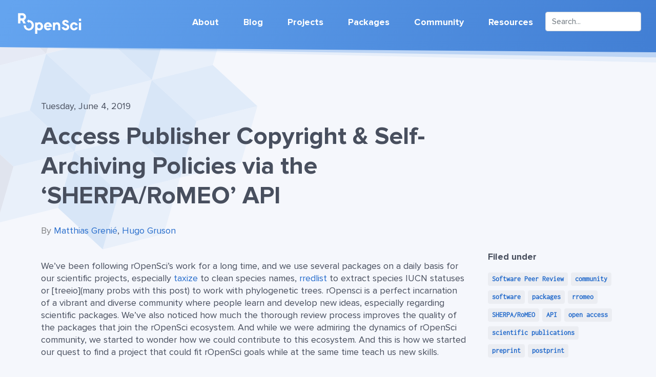

--- FILE ---
content_type: text/html; charset=UTF-8
request_url: https://ropensci.org/blog/2019/06/04/rromeo/
body_size: 12836
content:
<!doctype html><html lang=en><head><meta charset=UTF-8><meta name=viewport content="width=device-width,initial-scale=1"><script src=https://cdn.jsdelivr.net/gh/orestbida/cookieconsent@v3.0.0/dist/cookieconsent.umd.js data-cfasync=false></script><link rel=stylesheet href=https://cdn.jsdelivr.net/gh/orestbida/cookieconsent@v3.0.0/dist/cookieconsent.css><script src="/scripts/matomo.js?nocache=1"></script><noscript><p><img src="https://ropensci.matomo.cloud/matomo.php?idsite=1&amp;rec=1" style=border:0 alt></p></noscript><meta http-equiv=X-UA-Compatible content="ie=edge"><link href=https://ropensci.org/main.min.ebd2b2b1eee1a109e91040c051d256b5c8017fa5fafa4ff0824258a45fd8d915bbbd1d88916d5b532e0de7fb7f0c761abb9d5258eb2fb2595149d78aacc08fc0.css rel=stylesheet integrity="sha512-69Kyse7hoQnpEEDAUdJWtcgBf6X6+k/wgkJYpF/Y2RW7vR2IkW1bUy4N5/t/DHYau51SWOsvsllRSdeKrMCPwA=="><link rel=stylesheet href=https://cdnjs.cloudflare.com/ajax/libs/font-awesome/6.6.0/css/all.min.css integrity="sha512-Kc323vGBEqzTmouAECnVceyQqyqdsSiqLQISBL29aUW4U/M7pSPA/gEUZQqv1cwx4OnYxTxve5UMg5GT6L4JJg==" crossorigin=anonymous referrerpolicy=no-referrer><meta itemprop=name content="Access Publisher Copyright & Self-Archiving Policies via the 'SHERPA/RoMEO' API"><meta itemprop=description content="We’ve been following rOpenSci’s work for a long time, and we use several packages on a daily basis for our scientific projects, especially taxize to clean species names, rredlist to extract species IUCN statuses or [treeio](many probs with this post) to work with phylogenetic trees. rOpensci is a perfect incarnation of a vibrant and diverse community where people learn and develop new ideas, especially regarding scientific packages. We’ve also noticed how much the thorough review process improves the quality of the packages that join the rOpenSci ecosystem. And while we were admiring the dynamics of rOpenSci community, we started to wonder how we could contribute to this ecosystem. And this is how we started our quest to find a project that could fit rOpenSci goals while at the same time teach us new skills."><meta itemprop=datePublished content="2019-06-04T00:00:00+00:00"><meta itemprop=dateModified content="2025-02-13T13:42:17+01:00"><meta itemprop=wordCount content="2321"><meta itemprop=keywords content="Software-Peer-Review,Community,Software,Packages,Rromeo,SHERPA/RoMEO,Api,Open Access,Scientific Publications,Preprint,Postprint"><title>rOpenSci | Access Publisher Copyright & Self-Archiving Policies via the 'SHERPA/RoMEO' API</title>
<meta property="og:title" content="Access Publisher Copyright & Self-Archiving Policies via the 'SHERPA/RoMEO' API"><meta property="description" content="We&rsquo;ve been following rOpenSci&rsquo;s work for a long time, and we use several packages on a daily basis for our scientific projects, especially taxize to clean species names, rredlist to extract species IUCN statuses or [treeio](many probs with this post) to work with phylogenetic trees.
rOpensci is a perfect incarnation of a vibrant and diverse community where people learn and develop new ideas, especially regarding scientific packages.
We&rsquo;ve also noticed how much the thorough review process improves the quality of the packages that join the rOpenSci ecosystem.
And while we were admiring the dynamics of rOpenSci community, we started to wonder how we could contribute to this ecosystem.
And this is how we started our quest to find a project that could fit rOpenSci goals while at the same time teach us new skills."><meta property="og:description" content="We&rsquo;ve been following rOpenSci&rsquo;s work for a long time, and we use several packages on a daily basis for our scientific projects, especially taxize to clean species names, rredlist to extract species IUCN statuses or [treeio](many probs with this post) to work with phylogenetic trees.
rOpensci is a perfect incarnation of a vibrant and diverse community where people learn and develop new ideas, especially regarding scientific packages.
We&rsquo;ve also noticed how much the thorough review process improves the quality of the packages that join the rOpenSci ecosystem.
And while we were admiring the dynamics of rOpenSci community, we started to wonder how we could contribute to this ecosystem.
And this is how we started our quest to find a project that could fit rOpenSci goals while at the same time teach us new skills."><meta property="og:type" content="article"><meta name=twitter:card content="summary"><meta name=twitter:image content="https://ropensci.org/android-chrome-512x512.png"><meta name=og:image content="https://ropensci.org/android-chrome-512x512.png"><meta name=citation_title content="Access Publisher Copyright & Self-Archiving Policies via the 'SHERPA/RoMEO' API"><meta name=citation_date content="2019-06-04 00:00:00 +0000 UTC"><meta name=citation_language content="en"><meta name=citation_doi content="https://doi.org/10.59350/5vcbr-7t562"><meta name=twitter:creator content="@rOpenSci"><meta name=twitter:site content="@rOpenSci"></head><body><div class=navbar-wrapper><div class="container navbar-container"><nav class="navbar navbar-expand-lg"><a class="navbar-brand logo" lang=en href=https://ropensci.org/><img class=logo-light src=/images/svg/logo-light.svg alt>
<img class=logo-dark src=/images/svg/logo-dark.svg alt>
</a><button class=navbar-toggler type=button data-toggle=collapse data-target=#navbarSupportedContent aria-controls=navbarSupportedContent aria-expanded=false aria-label="Toggle navigation">
Explore
<span class=burger-icon><span></span>
<span></span>
<span></span></span></button><div class="collapse navbar-collapse" id=navbarSupportedContent><ul class="navbar-nav ml-auto text-right text-lg-left"><li class="nav-item drp"><a lang=en href=/about/ class=nav-link>About</a><ul class=sub-menu><li><a lang=en href=/donate/>Donate</a></li><li><a lang=en href=/careers/>Careers</a></li><li><a lang=en href=/contact/>Contact</a></li></ul></li><li class="nav-item drp"><a class=nav-link lang=en href=/blog>Blog</a><ul class=sub-menu><li><a lang=en href=/technotes>Tech Notes</a></li></ul></li><li class="nav-item drp"><a class=nav-link lang=en href=/about/>Projects</a><ul class=sub-menu><li><a lang=en href=/software-review/>Software Peer Review</a></li><li><a lang=en href=/r-universe/>The R-universe platform</a></li><li><a lang=en href=/champions/>Champions Program</a></li><li><a lang=en href=/multilingual-publishing/>Multilingual Publishing</a></li></ul></li><li class="nav-item drp"><a lang=en href=/packages/ class=nav-link>Packages</a><ul class=sub-menu><li class=drp><a>Category</a><ul class=sub-menu><li><a lang=en href=/packages/all/ class=nav-link>All</a></li><li><a lang=en href=/packages/scalereprod/>Computing Infrastructure</a></li><li><a lang=en href=/packages/data-access/>Data Access</a></li><li><a lang=en href=/packages/data-extraction/>Data Extraction</a></li><li><a lang=en href=/packages/data-publication/>Data Publication</a></li><li><a lang=en href=/packages/data-visualization/>Data Visualization</a></li><li><a lang=en href=/packages/databases/>Databases</a></li><li><a lang=en href=/packages/geospatial/>Geospatial</a></li><li><a lang=en href=/packages/http-tools/>HTTP tools</a></li><li><a lang=en href=/packages/image-processing/>Image & Audio Processing</a></li><li><a lang=en href=/packages/literature/>Literature</a></li><li><a lang=en href=/packages/security/>Security</a></li><li><a lang=en href=/packages/stat/>Statistics</a></li><li><a lang=en href=/packages/taxonomy/>Taxonomy</a></li></ul></li><li><a lang=en href=/software-review/>Submit A Package</a></li><li><a lang=en href=/usecases/>Use Cases</a></li><li><a lang=en href=/help-wanted/>Help Wanted</a></li></ul></li><li class="nav-item drp"><a lang=en href=/community/ class=nav-link>Community</a><ul class=sub-menu><li><a lang=en href=/commcalls/>Community calls</a></li><li><a lang=en href=/coworking/>Coworking</a></li><li><a lang=en href=/events/>Events</a></li><li><a lang=en href=/code-of-conduct>Code of Conduct</a></li><li><a lang=en href=https://contributing.ropensci.org/ class=external-link>Contributing Guide</a></li><li><a lang=en href=https://discuss.ropensci.org/ class=external-link>Forum</a></li></ul></li><li class="nav-item drp"><a lang=en href=/resources/ class=nav-link>Resources</a><ul class=sub-menu><li><a lang=en href=/guides/>Guides and Books</a></li><li><a lang=en href=/talks-papers/>Talks & Publications</a></li><li><a lang=en href=/training/>Training</a></li><li><a class=external-link lang=en href=https://docs.ropensci.org/>Package Docs</a></li></ul></li><li><form role=search id=search-form><input type=search class="form-control mr-sm-2" aria-label=Search name=search-input data-search-index=/search/index.json id=search-input placeholder=Search... autocomplete=off></form></li></ul></div></nav></div></div><img class="divider d-print-none" src=/images/svg/navbar-divider.svg alt><section class=blog-post><div class="container bg-cubes"><div class="row content"><div class=col-lg-9><p class=post-date>Tuesday, June 4, 2019
<span class="d-none d-print-inline" style=font-style:italic>From rOpenSci (https://ropensci.org/blog/2019/06/04/rromeo/). Except where otherwise noted, content on this site is licensed under the <a href=https://creativecommons.org/licenses/by/4.0/>CC-BY license</a>.</span></p><div class=content><h1>Access Publisher Copyright & Self-Archiving Policies via the &lsquo;SHERPA/RoMEO&rsquo; API</h1><div class=post-author><span>By
</span><a href=/author/matthias-greni%C3%A9/>Matthias Grenié</a>, <a href=/author/hugo-gruson/>Hugo Gruson</a></div></div></div></div><div class="row justify-content-between"><div class=col-lg-9><div class=content><p>We&rsquo;ve been following rOpenSci&rsquo;s work for a long time, and we use several packages on a daily basis for our scientific projects, especially <a href=https://github.com/ropensci/taxize/>taxize</a> to clean species names, <a href=https://github.com/ropensci/rredlist/>rredlist</a> to extract species IUCN statuses or [treeio](many probs with this post) to work with phylogenetic trees.
rOpensci is a perfect incarnation of a vibrant and diverse community where people learn and develop new ideas, especially regarding scientific packages.
We&rsquo;ve also noticed how much the thorough review process improves the quality of the packages that join the rOpenSci ecosystem.
And while we were admiring the dynamics of rOpenSci community, we started to wonder how we could contribute to this ecosystem.
And this is how we started our quest to find a project that could fit rOpenSci goals while at the same time teach us new skills.</p><p>Open Access is the idea that scientific articles should be available to everyone to favour scientific dissemination, as well as public information. Open Access is rising in the scientific community with more and more public funding agencies requiring funded projects to make their article open access.
But several very different models exist under this umbrella term of &ldquo;Open Access&rdquo;.
One of them is the so-called <a href=https://en.wikipedia.org/wiki/Open_access#Green_OA>&ldquo;green open access&rdquo;</a>, where the articles are made publicly available by their authors via their deposition in institutional or public repositories, such as <a href=https://www.biorxiv.org>bioRxiv</a> or <a href=https://hal.archives-ouvertes.fr/>HAL</a>.
Scientific journals have different policies regarding green open access: some let you archive various versions of the manuscript right after acceptance, while others ask you to wait an embargo period or forbid entirely the archival of the manuscript.
To support green open access, scientists can elect to publish their work in journals that authorize manuscript archival.
And this is where <a href=https://sherpa.ac.uk/romeo/index.php>SHERPA/RoMEO</a> comes in handy: it offers a publicly available database of open access policies of scientific journals and lists the conditions under which manuscript archival might be allowed.</p><p>The SHERPA/RoMEO database is available through an <a href=https://en.wikipedia.org/wiki/Application_Programming_Interface>Application Programming Interface</a> (API), which meant that we could build an R client to programmatically access this data.
This would allow researchers to more easily select journals based on their manuscript archival policies. An R client would also be a precious tool for bibliometricians who want to get the general picture of open access practices in a particular subfield.</p><p>Although we had no prior experience working with web data or scraping APIs for data, we knew several tools existed to interact with APIs in R such as <a href=https://github.com/r-lib/httr>httr</a> or rOpenSci&rsquo;s <a href=https://github.com/ropensci/crul>crul</a>.
And as we started the development of <a href=https://github.com/ropensci/rromeo>rromeo</a>, we also knew we could use the many examples of R client for APIs available on the <a href=https://cran.r-project.org/web/views/WebTechnologies.html>CRAN Task View on Web Technologies</a> as models.</p><h3 id=sherparomeo-api><a class="anchor d-print-none" href=#sherparomeo-api><small>&#x1F517;</small>
</a>SHERPA/RoMEO API</h3><p>SHERPA/RoMEO has been available through a web interface since at least February 2004 according to the <a href=https://archive.org/>Internet Archive</a> and their API was released in December 2006 (from the Internet Archive <a href=https://web.archive.org/web/20061211125806/http://www.sherpa.ac.uk:80/romeo.php>https://web.archive.org/web/20061211125806/http://www.sherpa.ac.uk:80/romeo.php</a>), making their data available to anyone since then.</p><p>There are three versions of the manuscript considered in SHERPA/RoMEO:</p><ol><li><strong>pre-print</strong>, which is the manuscript version <strong>before peer review</strong>;</li><li><strong>post-print</strong>, which is the manuscript as <strong>accepted after peer review</strong> but not yet typeset as an article in the journal;</li><li>and <strong>typeset manuscript/publisher&rsquo;s manuscript</strong>, which is the manuscript with the text after peer-review, <strong>fully typeset</strong>, as it appears in the journal.</li></ol><figure><a href=https://twitter.com/ryregier/status/1010915830496972808><img src=/img/blog-images/2019-06-04-rromeo/article_types.jpg alt="The different types of articles. Preprints, then Accepted Manuscript or Post-Print after Peer Review, then Publisher Version or Version of Record after Publication"></a><figcaption><p><a href=https://twitter.com/ryregier/status/1010915830496972808>figure</a> by <a href=https://awayofhappening.wordpress.com/>Ryan Regier</a>, with <a href=https://commons.wikimedia.org/wiki/File:Book_designed_by_Benny_Forsberg_from_the_Noun_Project.svg>Book icon</a> from <a href=https://thenounproject.com/foppa/>Benny Forsberg</a>, <a href=https://creativecommons.org/licenses/by/3.0/deed.en>CC-BY 3.0</a></p></figcaption></figure><p>Some journals accept the archival only of the pre-print, while others accept both pre-print and post-print, or even accept the archival of all three versions!
SHERPA/RoMEO&rsquo;s API lets you know what is the policy of a journal using its name, or its ISSN, and whether restrictions apply such as embargo periods before publicly archiving different manuscript versions.</p><p>But even though the database is still updated, it seems the development of the API stopped in 2013, which means it&rsquo;s <a href=https://sherpa.ac.uk/romeo/API-Wishlist-2012-10.html>lacking some functionalities</a> and it does not always follow modern web standards.
Because of this, we could not always readily use R packages but we often needed to perform small adjustments first.
For example, it did not always use valid XML and the character encoding was not declared in the HTTP headers, but in the body of the document.
Furthermore, the SHERPA/RoMEO is not <a href=https://en.wikipedia.org/wiki/Representational_state_transfer>RESTful</a> and thus the queries were a little more complex to design.
Fortunately, the developers had written a <a href=https://www.sherpa.ac.uk/romeo/apimanual.php>full documentation</a> of all different types of query we could run.</p><h3 id=rromeo-an-r-api-client><a class="anchor d-print-none" href=#rromeo-an-r-api-client><small>&#x1F517;</small>
</a>rromeo: an R API client</h3><p>rromeo lets you access basic information regarding the journal policies in R.
You can get the policy of a specific journal with its title using the function <code>rr_journal_name()</code>:</p><div class=highlight><pre tabindex=0 class=chroma><code class=language-r data-lang=r><span class=line><span class=cl><span class=n>rromeo</span><span class=o>::</span><span class=nf>rr_journal_name</span><span class=p>(</span><span class=s>&#34;Methods in Ecology and Evolution&#34;</span><span class=p>)</span>
</span></span></code></pre></div><pre tabindex=0><code>                              title      issn romeocolour preprint
 1 Methods in Ecology and Evolution 2041-210X      yellow      can
    postprint    pdf pre_embargo post_embargo pdf_embargo
 1 restricted cannot        &lt;NA&gt;    12 months        &lt;NA&gt;
</code></pre><p>In this example, we see that &lsquo;Methods in Ecology and Evolution&rsquo; allows the archival of pre-print manuscripts, post-print manuscripts (but with restrictions) but it does not allow the archival of the typeset manuscript (<code>pdf</code> column). A 12 months embargo is required before the public archival of post-print manuscripts (<code>post_embargo</code> column).</p><p>You can also fetch the policy of several journals at once by matching the beginning of the title via the argument <code>qtype = "starts"</code>:</p><div class=highlight><pre tabindex=0 class=chroma><code class=language-r data-lang=r><span class=line><span class=cl><span class=n>rromeo</span><span class=o>::</span><span class=nf>rr_journal_name</span><span class=p>(</span><span class=s>&#34;Bird&#34;</span><span class=p>,</span> <span class=n>qtype</span> <span class=o>=</span> <span class=s>&#34;starts&#34;</span><span class=p>)</span>
</span></span></code></pre></div><pre tabindex=0><code>4 journals match your query terms.
Recursively fetching data from each journal. This may take some time...
                            title      issn romeocolour preprint postprint
1                   Bird Behavior 0156-1383        blue   cannot    cannot
2 Bird Conservation International 0959-2709       green      can       can
3                Bird Populations 1074-1755        &lt;NA&gt;     &lt;NA&gt;      &lt;NA&gt;
4                      Bird Study 0006-3657       green      can       can
     pdf pre_embargo post_embargo pdf_embargo
1    can        &lt;NA&gt;         &lt;NA&gt;        &lt;NA&gt;
2 cannot        &lt;NA&gt;         &lt;NA&gt;        &lt;NA&gt;
3   &lt;NA&gt;        &lt;NA&gt;         &lt;NA&gt;        &lt;NA&gt;
4 cannot        &lt;NA&gt;         &lt;NA&gt;        &lt;NA&gt;
</code></pre><p>Finally, rromeo can also retrieve publisher&rsquo;s information:</p><div class=highlight><pre tabindex=0 class=chroma><code class=language-r data-lang=r><span class=line><span class=cl><span class=n>rromeo</span><span class=o>::</span><span class=nf>rr_publisher_name</span><span class=p>(</span><span class=s>&#34;Oxford University Press&#34;</span><span class=p>)</span>
</span></span></code></pre></div><pre tabindex=0><code>   romeoid               publisher alias romeocolour preprint  postprint
 1      55 Oxford University Press   OUP      yellow      can restricted
       pdf
 1 unclear
</code></pre><p>which gives you the general policy of the &lsquo;Oxford University Press&rsquo; regarding manuscript archival. Some restrictions may apply depending on the precise branch of the publisher you plan to publish with, so you should always double check before archiving your manuscripts.</p><p>You can get a full overview of rromeo capabilities by reading the <a href=https://docs.ropensci.org/rromeo/articles/rromeo.html>introductory vignette</a>.</p><h3 id=developing-an-api-package-first-steps><a class="anchor d-print-none" href=#developing-an-api-package-first-steps><small>&#x1F517;</small>
</a>Developing an API package: first steps</h3><p>We had no prior experience working with web technologies within R, and this ended up begin a rich and fruitful experience for us.
Our first step was to choose the R package to perform the web requests.
We picked <a href=https://github.com/r-lib/httr>httr</a> over rOpenSci&rsquo;s <a href=https://github.com/ropensci/crul>crul</a> package for its even higher-level of use as httr hides even more details on how it handles the query compared to crul.
We made sure to follow the best practices described in its <a href=https://cran.r-project.org/web/packages/httr/vignettes/api-packages.html>&ldquo;Building API Packages&rdquo; vignette</a>.
We then naturally turned to the <a href="https://cran.r-project.org/package=xml2">xml2</a> package to parse the resulting XML file, <a href=https://devguide.ropensci.org/building.html#recommended-scaffolding>as recommended in rOpenSci package development book</a>.</p><p>We wanted to follow best development practices such as having unit tests to check the behavior of functions in the package. But we didn&rsquo;t intially know how to run unit tests that required an internet connection. We discovered that the answer is <strong>mocking</strong>: storing locally fake HTTP responses that <em>mimic</em> the API and use them to test the functions in our package.
Creating these fake responses is not an easy task but fortunately, rOpensci&rsquo;s <a href=https://github.com/ropensci/vcr>vcr</a> package is exactly suited for this task. vcr records requests and replays them during the tests (learn more about it in <a href=/technotes/2018/05/25/vcr-http-request-cacahing/>the technote about vcr</a>). We used it in all our tests as well as for caching the examples shown in the <code>README</code> file. The <a href=https://ropenscilabs.github.io/http-testing-book/>companion book on HTTP testing</a> helped us dive into the different options suitable to record our requests.</p><p>While working on rromeo, we realized that the level of details offered to the user was a delicate balance: on one side, we ran the risk of not being flexible enough to be useful and on the other side, the complexity of the package would just become untractable. We were greatly inspired by the many packages developed by <a href=/authors/scott-chamberlain/>Scott Chamberlain</a> that sometimes offer two different interfaces for different kind of users (see <a href=https://github.com/ropensci/rredlist>rredlist</a> for example). This strategy may be useful to offer different kind of granularity of information on details depending on the future use of the API information.</p><p>A similar issue lay with the license of the SHERPA/RoMEO data: the API returns a <a href=https://www.sherpa.ac.uk/romeoreuse.html>license notice</a> with each request but we didn&rsquo;t want to flood the user with too much information. We opted to include this information in the <code>CITATION</code> file of the package accessible with the command <code>citation("rromeo")</code>. We since then noticed other strategies in other packages, such as having a <a href=https://github.com/ropensci/seaaroundus/blob/master/DATA_USE><code>DATA_USE</code></a> file in the root of the source repository and we are still thinking about what the best choice is here.</p><h3 id=developing-an-api-package-gotchas-and-lessons-learned><a class="anchor d-print-none" href=#developing-an-api-package-gotchas-and-lessons-learned><small>&#x1F517;</small>
</a>Developing an API package: gotchas and lessons learned</h3><p>We were eager to learn but we made some mistakes in the process. Thankfully, these were caught in <a href=https://github.com/ropensci/software-review/issues/285>the review process</a> before we submitted the package for the first official release on CRAN.</p><p>For example, it is good practice to use an API key when working with APIs, to let the owners track usage. rromeo provides several ways to set up an API key <a href=https://sherpa.ac.uk/romeo/apiregistry.php>after registering it</a>: a <code>key</code> argument in all functions, setting up an environment variable in the session, using an <code>.Renviron</code> or an <code>.Rprofile</code> file. These 4 options are summarized in the <a href=https://docs.ropensci.org/rromeo/articles/setting_up_api_key.html>API key vignette</a>. Our first explanation on how to setup an API key was difficult to understand and was located in the function help files. We thank both our reviewers, <a href=https://github.com/ottlngr/>Philipp Ottolinger</a> and <a href=https://github.com/brunaw>Bruna Wundervald</a>, for encouraging us to write a full vignette regarding API keys. Thanks to their comments we also wrote the <code>rr_auth()</code> function that writes the key as an environment variable. There may be room for improvement regarding the security of the API key but the access to the API is probably not very sensitive in our case.</p><p>Similar to setting up an API key, setting a user-agent when doing web-scraping is good practice to let the owners of the website/API from which kind of software the requests come from. <a href=https://github.com/brunaw>Bruna Wundervald</a> pointed out that we had forgotten to setup a user-agent even though it was specified in the <a href=https://cran.r-project.org/web/packages/httr/vignettes/api-packages.html>httr best practices vignette</a>. We tweaked our requests using <code>httr::add_headers("user-agent" = ...)</code> to add a user-agent with a custom defined string that links to the GitHub page of the package and returns its version number.
To check that the user-agent was well defined we used the awesome website <a href=https://httpbin.org/>https://httpbin.org/</a> which is a simple HTTP request & response service. It is very useful to test prototype queries and make sure you get back what you wanted. We used <a href=https://httpbin.org/user-agent>https://httpbin.org/user-agent</a> with our custom specified header to make sure we had set up the user-agent correctly. We do recommend using httpbin.org services to prototype requests and test the passing of arguments.</p><p>Because all packages are in the end made for users, it is always important to think about the interface you want to expose to your users. We first had a single function <code>rr_journal_name()</code> with a Boolean argument called <code>multiple</code>. Based on the value of this argument, the result of <code>rr_journal_name()</code> could be wildly different. Both our reviewers noticed it was unexpected from a naive user point of view and suggested to split the function in two different functions that had consistent output: <code>rr_journal_name()</code> would return all the information regarding policies and <code>rr_journal_find()</code> would return simply the title as well as the ISSN of the journal if found. The new outlook of independent reviewers helped us take a step back regarding the functions we were exposing to the users.</p><h3 id=giving-back-to-the-community><a class="anchor d-print-none" href=#giving-back-to-the-community><small>&#x1F517;</small>
</a>Giving back to the community</h3><p>As we mentioned previously, our main source of attraction towards rOpenSci was its thriving community. We&rsquo;ve always been convinced that collaboration produced the best scientific output. Because of this, we were glad to notice that our experience with rromeo could have ripple effects and help other projects in the community.</p><p>Filing issues when you find a bug is an easy but efficient way to give back to the community. <a href=https://github.com/ropensci/vcr>vcr</a> and <a href=https://github.com/ropensci/webmockr>webmockr</a> are recent rOpenSci packages that have mainly been used by a handful of developers until now, one of them being rOpenSci co-founder <a href=/authors/scott-chamberlain/>Scott Chamberlain</a>. Scott often uses crul in his API packages while we used httr for rromeo. We were able to identify issues with vcr and webmockr when used with httr but they were fixed promptly <sup id=fnref:1><a href=#fn:1 class=footnote-ref role=doc-noteref>1</a></sup><sup id=fnref:2><a href=#fn:2 class=footnote-ref role=doc-noteref>2</a></sup><sup id=fnref:3><a href=#fn:3 class=footnote-ref role=doc-noteref>3</a></sup>.</p><p>We also plan to contact the SHERPA/RoMEO API developers to let them know we developed rromeo and have their feedback on the package.</p><h3 id=the-future><a class="anchor d-print-none" href=#the-future><small>&#x1F517;</small>
</a>The future</h3><p>rromeo is both on GitHub and CRAN now and seems quite stable. The SHERPA/RoMEO API offers more data regarding paid open access policies (<a href=https://www.sherpa.ac.uk/romeo/PaidOA.php>https://www.sherpa.ac.uk/romeo/PaidOA.php</a>) as well as other restrictions on manuscript archival. We are still looking for a suitable format to return this information to users. If you want to get involved, we welcome contributions (look for the <a href="https://github.com/ropensci/rromeo/issues?q=is%3Aissue+is%3Aopen+label%3A%22help+wanted%22">issues tagged &ldquo;help wanted&rdquo; on GitHub</a>).</p><p>We enjoyed the experience of contributing to rOpenSci, benefiting from great recommendations by the editor and reviewers, as well as discovering bugs in lesser used packages along the way.</p><p>We are now moving to <a href=https://github.com/Rekyt/rtaxref>another package</a> that we plan to submit to rOpenSci. It is also an API package so we&rsquo;ll be using some of the knowledge we got from developing rromeo. We hope to be back soon on the rOpenSci blog to talk about that ;)</p><h3 id=acknowledgements><a class="anchor d-print-none" href=#acknowledgements><small>&#x1F517;</small>
</a>Acknowledgements</h3><p>We would like to thank both of the reviewers <a href=https://github.com/ottlngr/>Philipp Ottolinger</a> and <a href=https://github.com/brunaw>Bruna Wundervald</a> as well as the editor <a href=/authors/scott-chamberlain/>Scott Chamberlain</a> for <a href=https://github.com/ropensci/software-review/issues/285>their input to improve the documentation and the package</a>.
We also want to mention Scott Chamberlain for building so many in tools to make the interactions with API within R easier (vcr, webmockr, crul, as well as many API packages that can be used as examples for developing your own API package).</p><div class=footnotes role=doc-endnotes><hr><ol><li id=fn:1><p><a href=https://github.com/ropensci/vcr/issues/91>https://github.com/ropensci/vcr/issues/91</a>&#160;<a href=#fnref:1 class=footnote-backref role=doc-backlink>&#8617;&#xfe0e;</a></p></li><li id=fn:2><p><a href=https://github.com/ropensci/vcr/issues/92>https://github.com/ropensci/vcr/issues/92</a>&#160;<a href=#fnref:2 class=footnote-backref role=doc-backlink>&#8617;&#xfe0e;</a></p></li><li id=fn:3><p><a href=https://github.com/ropensci/vcr/issues/93>https://github.com/ropensci/vcr/issues/93</a>&#160;<a href=#fnref:3 class=footnote-backref role=doc-backlink>&#8617;&#xfe0e;</a></p></li></ol></div></div><div id=discourse-comments class=d-print-none><script type=text/javascript>DiscourseEmbed={discourseUrl:"https://discuss.ropensci.org/",discourseReferrerPolicy:"no-referrer-when-downgrade",topicId:1728},function(){var e=document.createElement("script");e.type="text/javascript",e.async=!0,e.src=DiscourseEmbed.discourseUrl+"javascripts/embed.js",(document.getElementsByTagName("head")[0]||document.getElementsByTagName("body")[0]).appendChild(e)}()</script></div></div><div class="col-lg-3 pl-4 d-print-none"><div class=field-under><span>Filed under</span><ul class=post-tags><li><a href=https://ropensci.org/tags/software-peer-review class=tag>Software Peer Review</a></li><li><a href=https://ropensci.org/tags/community class=tag>community</a></li><li><a href=https://ropensci.org/tags/software class=tag>software</a></li><li><a href=https://ropensci.org/tags/packages class=tag>packages</a></li><li><a href=https://ropensci.org/tags/rromeo class=tag>rromeo</a></li><li><a href=https://ropensci.org/tags/sherpa/romeo class=tag>SHERPA/RoMEO</a></li><li><a href=https://ropensci.org/tags/api class=tag>API</a></li><li><a href=https://ropensci.org/tags/open-access class=tag>open access</a></li><li><a href=https://ropensci.org/tags/scientific-publications class=tag>scientific publications</a></li><li><a href=https://ropensci.org/tags/preprint class=tag>preprint</a></li><li><a href=https://ropensci.org/tags/postprint class=tag>postprint</a></li></ul></div><div class="field-under mt-4"><span>Share</span>
<a href="https://toot.kytta.dev/?text=Access%20Publisher%20Copyright%20%26%20Self-Archiving%20Policies%20via%20the%20&amp;#39;SHERPA/RoMEO&amp;#39;%20API%20https://ropensci.org/blog/2019/06/04/rromeo/" class="btn btn-share btn-twitter" target=_blank><span class=btn-icon><i class="fab fa-mastodon"></i>
</span>Mastodon
</a><a href="https://www.linkedin.com/shareArticle?url=https://ropensci.org/blog/2019/06/04/rromeo/&amp;title=Access%20Publisher%20Copyright%20&amp;amp;%20Self-Archiving%20Policies%20via%20the%20&amp;#39;SHERPA/RoMEO&amp;#39;%20API" class="btn btn-share btn-twitter" target=_blank><span class=btn-icon><i class="fab fa-linkedin"></i>
</span>Linkedin
</a><a href="https://bsky.app/intent/compose?text=Access%20Publisher%20Copyright%20&amp;amp;%20Self-Archiving%20Policies%20via%20the%20&amp;#39;SHERPA/RoMEO&amp;#39;%20API%20https://ropensci.org/blog/2019/06/04/rromeo/" class="btn btn-share btn-twitter" target=_blank><span class=btn-icon><i class="fab fa-bluesky"></i>
</span>Bluesky
</a><a href="/cdn-cgi/l/email-protection#[base64]" class="btn btn-share btn-twitter" target=_blank><span class=btn-icon><i class="fas fa-envelope"></i>
</span>Email</a></div><div class="field-under mt-4"><span>Suggest an edit</span>
<a href=https://github.com/ropensci/roweb3/blob/main/content/blog/2019-06-04-rromeo.md class="link mt-2">Open a pull request <i class="fas fa-external-link-alt"></i></a></div><div class="cite field-under mt-4"><span>Cite</span><br><a href=https://doi.org/10.59350/5vcbr-7t562 class="cite link mt-2">doi.org/10.59350/5vcbr-7t562 <i class='fas fa-copy copy-cite-link'></i></a></div><div class="field-under mt-4"><span>Browse</span>
<a href=https://ropensci.org/tags class="btn btn-share btn-twitter"><span class=btn-icon><i class="fas fa-tags"></i>
</span>By Tag
</a><a href=https://ropensci.org/author class="btn btn-share btn-twitter"><span class=btn-icon><i class="fas fa-users"></i>
</span>By Author
</a><a href=https://ropensci.org/archive class="btn btn-share btn-twitter"><span class=btn-icon><i class="fas fa-archive"></i>
</span>All Posts</a></div></div></div></div></section><img class="divider d-print-none" src=/images/svg/divider-lr.svg alt><section class="section section-newsletter d-print-none"><div class=container><div class="row justify-content-around align-items-center"><div class=col-md-8><div class=newsletter><h4 class=title id=by-email>Our Newsletter</h4><p class="subtitle md">A digest of R package and software review news, use cases, blog posts, and events, curated monthly. Subscribe to get it in your inbox, or check the <a href=/news/>archive</a>.</p><div id=sendgrid-form><iframe src=https://cdn.forms-content.sg-form.com/575dbebb-d25a-11eb-9cb8-0e28adb20b8f style=height:17.2rem;width:100% frameborder=0></iframe></div></div></div></div></div></section><footer class="footer d-print-none"><div class="footer-container mx-auto"><div class=footer-nav><ul class=footer-nav__item><li><a lang=en href=/about/ class=footer-nav__link>About</a></li><li><a lang=en href=/about/ class=footer-nav__link>rOpenSci</a></li><li><a lang=en href=/software-review/ class=footer-nav__link>Software Peer Review</a></li><li><a lang=en href=/about/#team class=footer-nav__link>Our Team</a></li><li><a lang=en href=/careers/ class=footer-nav__link>Careers</a></li><li><a lang=en href=/donate/ class=footer-nav__link>Donate</a></li><li><a lang=en href=/contact/ class=footer-nav__link>Contact</a></li></ul><ul class=footer-nav__item><li><a lang=en href=/community/ class=footer-nav__link>Community</a></li><li><a lang=en href=/community/ class=footer-nav__link>Community</a></li><li><a lang=en href=/commcalls/ class=footer-nav__link>Community calls</a></li><li><a lang=en href=/events/ class=footer-nav__link>Events</a></li><li><a class="footer-nav__link external-link" lang=en href=https://discuss.ropensci.org/>Join the Discussion</a></li><li><a class=footer-nav__link lang=en href=/code-of-conduct>Code of Conduct</a></li></ul><ul class=footer-nav__item><li><a lang=en href=/resources/ class=footer-nav__link>Resources</a></li><li><a lang=en href=/packages/ class=footer-nav__link>Packages</a></li><li><a lang=en href=/usecases/ class=footer-nav__link>Use Cases</a></li><li><a lang=en href=/talks-papers/ class=footer-nav__link>Talks & Publications</a></li><li><a class="footer-nav__link external-link" lang=en href=https://docs.ropensci.org/>Documentation</a></li><li><a lang=en href=/talks-papers/ class=footer-nav__link>Newsletter</a></li><li><a lang=en href=/how-to-cite-ropensci/ class=footer-nav__link>Cite rOpenSci</a></li></ul></div><ul class="footer-social d-flex justify-content-center"><li><a lang=en href=https://vimeo.com/ropensci aria-label="Vimeo account for rOpenSci"><img class=footer-social__icon src=/images/svg/social-icons/vimeo.svg alt></a></li><li><a lang=en href=https://github.com/ropensci aria-label="GitHub account for rOpenSci"><img class=footer-social__icon src=/images/svg/social-icons/github.svg alt></a></li><li><a lang=en href=https://hachyderm.io/@rOpenSci aria-label="Mastodon account for rOpenSci" rel=me><img class=footer-social__icon src=/images/svg/social-icons/mastodon.svg alt></a></li><li><a lang=en href=https://www.linkedin.com/company/ropensci/ aria-label="LinkedIn Page for rOpenSci" rel=me><img class=footer-social__icon src=/images/svg/social-icons/linkedin.svg alt></a></li><li><a lang=en href=https://bsky.app/profile/rOpenSci.hachyderm.io.ap.brid.gy aria-label="Bluesky Page for rOpenSci" rel=me><img class=footer-social__icon src=/images/svg/social-icons/bluesky.svg alt></a></li><li><a lang=en href=https://ror.org/019jywm96 aria-label="Research Organization Registry profile for rOpenSci"><img class=footer-social__icon src=/images/svg/social-icons/ror.svg alt></a></li><li><a lang=en href=https://github.com/ropenscilabs aria-label="GitHub account for rOpenSci incubator projects"><img class=footer-social__icon src=/images/svg/social-icons/el.svg alt></a></li><li><a lang=en href=https://www.netlify.com/ aria-label="Website deployed via Netlify" title="Website deployed via Netlify"><img class=footer-social__icon src=https://www.netlify.com/img/global/badges/netlify-light.svg alt></a></li><li><a lang=en href=https://1password.com/ aria-label="Happy 1Password users" title="Happy 1Password users"><img class=footer-social__icon src=/images/1password-logo.svg alt></a></li></ul><p class="footer-copy text-md-center">Except where otherwise noted, content on this site is licensed under the CC-BY license •
<a lang=en href=/privacy/>Privacy Policy</a> • <a href=# id=cookielink>Cookies</a></p></div></footer><script data-cfasync="false" src="/cdn-cgi/scripts/5c5dd728/cloudflare-static/email-decode.min.js"></script><script src=https://cdnjs.cloudflare.com/ajax/libs/jquery/3.5.1/jquery.min.js integrity="sha512-bLT0Qm9VnAYZDflyKcBaQ2gg0hSYNQrJ8RilYldYQ1FxQYoCLtUjuuRuZo+fjqhx/qtq/1itJ0C2ejDxltZVFg==" crossorigin=anonymous></script><script src=https://cdn.jsdelivr.net/npm/popper.js@1.16.0/dist/umd/popper.min.js integrity=sha384-Q6E9RHvbIyZFJoft+2mJbHaEWldlvI9IOYy5n3zV9zzTtmI3UksdQRVvoxMfooAo crossorigin=anonymous></script><script src=https://stackpath.bootstrapcdn.com/bootstrap/4.5.0/js/bootstrap.min.js integrity=sha384-OgVRvuATP1z7JjHLkuOU7Xw704+h835Lr+6QL9UvYjZE3Ipu6Tp75j7Bh/kR0JKI crossorigin=anonymous></script><script src=https://cdnjs.cloudflare.com/ajax/libs/fuse.js/6.4.6/fuse.js integrity="sha512-zv6Ywkjyktsohkbp9bb45V6tEMoWhzFzXis+LrMehmJZZSys19Yxf1dopHx7WzIKxr5tK2dVcYmaCk2uqdjF4A==" crossorigin=anonymous></script><script src=https://cdnjs.cloudflare.com/ajax/libs/autocomplete.js/0.38.0/autocomplete.js integrity="sha512-8A++P507RNeVXI9ij39nW3Rlktj3SeblU/NN3uXrSBwKy/yemNU/H6tpdO3VCemVpqHWr2S5CQvChiPAzU+gAg==" crossorigin=anonymous referrerpolicy=no-referrer></script><script src=/scripts/search.js></script><script src="/scripts/copypaste.js?nocache=3"></script><script type=text/javascript src=https://ropensci.org/common.min.a685190e216b8a11a01166455cd0dd959a01aafdcb2fa8ed14871dafeaa4cf22cec232184079e5b6ba7360b77b0ee721d070ad07a24b83d454a3caf7d1efe371.js integrity="sha512-poUZDiFrihGgEWZFXNDdlZoBqv3LL6jtFIcdr+qkzyLOwjIYQHnltrpzYLd7Duch0HCtB6JLg9RUo8r30e/jcQ=="></script><script defer src="https://static.cloudflareinsights.com/beacon.min.js/vcd15cbe7772f49c399c6a5babf22c1241717689176015" integrity="sha512-ZpsOmlRQV6y907TI0dKBHq9Md29nnaEIPlkf84rnaERnq6zvWvPUqr2ft8M1aS28oN72PdrCzSjY4U6VaAw1EQ==" data-cf-beacon='{"version":"2024.11.0","token":"2efc3a28aef84b2aa0e8933736472e9d","r":1,"server_timing":{"name":{"cfCacheStatus":true,"cfEdge":true,"cfExtPri":true,"cfL4":true,"cfOrigin":true,"cfSpeedBrain":true},"location_startswith":null}}' crossorigin="anonymous"></script>
</body></html>

--- FILE ---
content_type: text/html
request_url: https://cdn.forms-content.sg-form.com/575dbebb-d25a-11eb-9cb8-0e28adb20b8f
body_size: 625
content:

<!DOCTYPE html>
<html>
  <head>
    <meta charset="UTF-8">
    <link href="https://mc.sendgrid.com/signup-form-app.css" rel="stylesheet">

    <script>window.form = {"id":"575dbebb-d25a-11eb-9cb8-0e28adb20b8f","list_id":"d31510e4-3b5d-47d6-ba1d-7810a64f2320","user_id":2307861,"action":"","confirmation_message":"Thank you! 🙂","custom_css":"","description":"","fields":[{"input":{"attributes":{},"placeholder":"Please enter your email.","required":true,"styles":{},"type":"text","value":"email"},"label":{"attributes":{},"styles":{},"value":"Email"}},{"input":{"attributes":{},"placeholder":"","required":true,"styles":{"background-color":"#367f7f","border-color":"#000000","border-radius":"4px","border-width":"0px","color":"#FFFFFF","padding":"12px 18px 12px 18px"},"type":"submit","value":"Subscribe"},"label":{"attributes":{},"styles":{},"value":""}}],"form_styles":{"background-color":"#f5f7fc","border-color":"rgba(82,92,113,.2)","border-radius":"4px","border-width":"0px","color":"#484f5e","padding":"20px 20px 20px 20px","width":"500px"},"header":"","intro_copy":"","name":"roweb3","title":"","form_url":"https://cdn.forms-content.sg-form.com/575dbebb-d25a-11eb-9cb8-0e28adb20b8f","recaptcha_key":"6Lf2zrcqAAAAAHavhKAuok72qbI-1MKwa2zqW0bf","submit_url":"https://api.sg-form.com/signup","created_at":"2021-06-21T06:31:42Z","updated_at":"2021-06-21T08:08:18Z"};</script>
  </head>
  <body>
    <div id="root"></div>
    <script type="text/javascript" src="https://mc.sendgrid.com/signup-form-app.js"></script>
  </body>
</html>


--- FILE ---
content_type: text/html; charset=utf-8
request_url: https://www.google.com/recaptcha/api2/anchor?ar=1&k=6Lf2zrcqAAAAAHavhKAuok72qbI-1MKwa2zqW0bf&co=aHR0cHM6Ly9jZG4uZm9ybXMtY29udGVudC5zZy1mb3JtLmNvbTo0NDM.&hl=en&v=7gg7H51Q-naNfhmCP3_R47ho&size=normal&anchor-ms=20000&execute-ms=30000&cb=ctx7a0p02a83
body_size: 48836
content:
<!DOCTYPE HTML><html dir="ltr" lang="en"><head><meta http-equiv="Content-Type" content="text/html; charset=UTF-8">
<meta http-equiv="X-UA-Compatible" content="IE=edge">
<title>reCAPTCHA</title>
<style type="text/css">
/* cyrillic-ext */
@font-face {
  font-family: 'Roboto';
  font-style: normal;
  font-weight: 400;
  font-stretch: 100%;
  src: url(//fonts.gstatic.com/s/roboto/v48/KFO7CnqEu92Fr1ME7kSn66aGLdTylUAMa3GUBHMdazTgWw.woff2) format('woff2');
  unicode-range: U+0460-052F, U+1C80-1C8A, U+20B4, U+2DE0-2DFF, U+A640-A69F, U+FE2E-FE2F;
}
/* cyrillic */
@font-face {
  font-family: 'Roboto';
  font-style: normal;
  font-weight: 400;
  font-stretch: 100%;
  src: url(//fonts.gstatic.com/s/roboto/v48/KFO7CnqEu92Fr1ME7kSn66aGLdTylUAMa3iUBHMdazTgWw.woff2) format('woff2');
  unicode-range: U+0301, U+0400-045F, U+0490-0491, U+04B0-04B1, U+2116;
}
/* greek-ext */
@font-face {
  font-family: 'Roboto';
  font-style: normal;
  font-weight: 400;
  font-stretch: 100%;
  src: url(//fonts.gstatic.com/s/roboto/v48/KFO7CnqEu92Fr1ME7kSn66aGLdTylUAMa3CUBHMdazTgWw.woff2) format('woff2');
  unicode-range: U+1F00-1FFF;
}
/* greek */
@font-face {
  font-family: 'Roboto';
  font-style: normal;
  font-weight: 400;
  font-stretch: 100%;
  src: url(//fonts.gstatic.com/s/roboto/v48/KFO7CnqEu92Fr1ME7kSn66aGLdTylUAMa3-UBHMdazTgWw.woff2) format('woff2');
  unicode-range: U+0370-0377, U+037A-037F, U+0384-038A, U+038C, U+038E-03A1, U+03A3-03FF;
}
/* math */
@font-face {
  font-family: 'Roboto';
  font-style: normal;
  font-weight: 400;
  font-stretch: 100%;
  src: url(//fonts.gstatic.com/s/roboto/v48/KFO7CnqEu92Fr1ME7kSn66aGLdTylUAMawCUBHMdazTgWw.woff2) format('woff2');
  unicode-range: U+0302-0303, U+0305, U+0307-0308, U+0310, U+0312, U+0315, U+031A, U+0326-0327, U+032C, U+032F-0330, U+0332-0333, U+0338, U+033A, U+0346, U+034D, U+0391-03A1, U+03A3-03A9, U+03B1-03C9, U+03D1, U+03D5-03D6, U+03F0-03F1, U+03F4-03F5, U+2016-2017, U+2034-2038, U+203C, U+2040, U+2043, U+2047, U+2050, U+2057, U+205F, U+2070-2071, U+2074-208E, U+2090-209C, U+20D0-20DC, U+20E1, U+20E5-20EF, U+2100-2112, U+2114-2115, U+2117-2121, U+2123-214F, U+2190, U+2192, U+2194-21AE, U+21B0-21E5, U+21F1-21F2, U+21F4-2211, U+2213-2214, U+2216-22FF, U+2308-230B, U+2310, U+2319, U+231C-2321, U+2336-237A, U+237C, U+2395, U+239B-23B7, U+23D0, U+23DC-23E1, U+2474-2475, U+25AF, U+25B3, U+25B7, U+25BD, U+25C1, U+25CA, U+25CC, U+25FB, U+266D-266F, U+27C0-27FF, U+2900-2AFF, U+2B0E-2B11, U+2B30-2B4C, U+2BFE, U+3030, U+FF5B, U+FF5D, U+1D400-1D7FF, U+1EE00-1EEFF;
}
/* symbols */
@font-face {
  font-family: 'Roboto';
  font-style: normal;
  font-weight: 400;
  font-stretch: 100%;
  src: url(//fonts.gstatic.com/s/roboto/v48/KFO7CnqEu92Fr1ME7kSn66aGLdTylUAMaxKUBHMdazTgWw.woff2) format('woff2');
  unicode-range: U+0001-000C, U+000E-001F, U+007F-009F, U+20DD-20E0, U+20E2-20E4, U+2150-218F, U+2190, U+2192, U+2194-2199, U+21AF, U+21E6-21F0, U+21F3, U+2218-2219, U+2299, U+22C4-22C6, U+2300-243F, U+2440-244A, U+2460-24FF, U+25A0-27BF, U+2800-28FF, U+2921-2922, U+2981, U+29BF, U+29EB, U+2B00-2BFF, U+4DC0-4DFF, U+FFF9-FFFB, U+10140-1018E, U+10190-1019C, U+101A0, U+101D0-101FD, U+102E0-102FB, U+10E60-10E7E, U+1D2C0-1D2D3, U+1D2E0-1D37F, U+1F000-1F0FF, U+1F100-1F1AD, U+1F1E6-1F1FF, U+1F30D-1F30F, U+1F315, U+1F31C, U+1F31E, U+1F320-1F32C, U+1F336, U+1F378, U+1F37D, U+1F382, U+1F393-1F39F, U+1F3A7-1F3A8, U+1F3AC-1F3AF, U+1F3C2, U+1F3C4-1F3C6, U+1F3CA-1F3CE, U+1F3D4-1F3E0, U+1F3ED, U+1F3F1-1F3F3, U+1F3F5-1F3F7, U+1F408, U+1F415, U+1F41F, U+1F426, U+1F43F, U+1F441-1F442, U+1F444, U+1F446-1F449, U+1F44C-1F44E, U+1F453, U+1F46A, U+1F47D, U+1F4A3, U+1F4B0, U+1F4B3, U+1F4B9, U+1F4BB, U+1F4BF, U+1F4C8-1F4CB, U+1F4D6, U+1F4DA, U+1F4DF, U+1F4E3-1F4E6, U+1F4EA-1F4ED, U+1F4F7, U+1F4F9-1F4FB, U+1F4FD-1F4FE, U+1F503, U+1F507-1F50B, U+1F50D, U+1F512-1F513, U+1F53E-1F54A, U+1F54F-1F5FA, U+1F610, U+1F650-1F67F, U+1F687, U+1F68D, U+1F691, U+1F694, U+1F698, U+1F6AD, U+1F6B2, U+1F6B9-1F6BA, U+1F6BC, U+1F6C6-1F6CF, U+1F6D3-1F6D7, U+1F6E0-1F6EA, U+1F6F0-1F6F3, U+1F6F7-1F6FC, U+1F700-1F7FF, U+1F800-1F80B, U+1F810-1F847, U+1F850-1F859, U+1F860-1F887, U+1F890-1F8AD, U+1F8B0-1F8BB, U+1F8C0-1F8C1, U+1F900-1F90B, U+1F93B, U+1F946, U+1F984, U+1F996, U+1F9E9, U+1FA00-1FA6F, U+1FA70-1FA7C, U+1FA80-1FA89, U+1FA8F-1FAC6, U+1FACE-1FADC, U+1FADF-1FAE9, U+1FAF0-1FAF8, U+1FB00-1FBFF;
}
/* vietnamese */
@font-face {
  font-family: 'Roboto';
  font-style: normal;
  font-weight: 400;
  font-stretch: 100%;
  src: url(//fonts.gstatic.com/s/roboto/v48/KFO7CnqEu92Fr1ME7kSn66aGLdTylUAMa3OUBHMdazTgWw.woff2) format('woff2');
  unicode-range: U+0102-0103, U+0110-0111, U+0128-0129, U+0168-0169, U+01A0-01A1, U+01AF-01B0, U+0300-0301, U+0303-0304, U+0308-0309, U+0323, U+0329, U+1EA0-1EF9, U+20AB;
}
/* latin-ext */
@font-face {
  font-family: 'Roboto';
  font-style: normal;
  font-weight: 400;
  font-stretch: 100%;
  src: url(//fonts.gstatic.com/s/roboto/v48/KFO7CnqEu92Fr1ME7kSn66aGLdTylUAMa3KUBHMdazTgWw.woff2) format('woff2');
  unicode-range: U+0100-02BA, U+02BD-02C5, U+02C7-02CC, U+02CE-02D7, U+02DD-02FF, U+0304, U+0308, U+0329, U+1D00-1DBF, U+1E00-1E9F, U+1EF2-1EFF, U+2020, U+20A0-20AB, U+20AD-20C0, U+2113, U+2C60-2C7F, U+A720-A7FF;
}
/* latin */
@font-face {
  font-family: 'Roboto';
  font-style: normal;
  font-weight: 400;
  font-stretch: 100%;
  src: url(//fonts.gstatic.com/s/roboto/v48/KFO7CnqEu92Fr1ME7kSn66aGLdTylUAMa3yUBHMdazQ.woff2) format('woff2');
  unicode-range: U+0000-00FF, U+0131, U+0152-0153, U+02BB-02BC, U+02C6, U+02DA, U+02DC, U+0304, U+0308, U+0329, U+2000-206F, U+20AC, U+2122, U+2191, U+2193, U+2212, U+2215, U+FEFF, U+FFFD;
}
/* cyrillic-ext */
@font-face {
  font-family: 'Roboto';
  font-style: normal;
  font-weight: 500;
  font-stretch: 100%;
  src: url(//fonts.gstatic.com/s/roboto/v48/KFO7CnqEu92Fr1ME7kSn66aGLdTylUAMa3GUBHMdazTgWw.woff2) format('woff2');
  unicode-range: U+0460-052F, U+1C80-1C8A, U+20B4, U+2DE0-2DFF, U+A640-A69F, U+FE2E-FE2F;
}
/* cyrillic */
@font-face {
  font-family: 'Roboto';
  font-style: normal;
  font-weight: 500;
  font-stretch: 100%;
  src: url(//fonts.gstatic.com/s/roboto/v48/KFO7CnqEu92Fr1ME7kSn66aGLdTylUAMa3iUBHMdazTgWw.woff2) format('woff2');
  unicode-range: U+0301, U+0400-045F, U+0490-0491, U+04B0-04B1, U+2116;
}
/* greek-ext */
@font-face {
  font-family: 'Roboto';
  font-style: normal;
  font-weight: 500;
  font-stretch: 100%;
  src: url(//fonts.gstatic.com/s/roboto/v48/KFO7CnqEu92Fr1ME7kSn66aGLdTylUAMa3CUBHMdazTgWw.woff2) format('woff2');
  unicode-range: U+1F00-1FFF;
}
/* greek */
@font-face {
  font-family: 'Roboto';
  font-style: normal;
  font-weight: 500;
  font-stretch: 100%;
  src: url(//fonts.gstatic.com/s/roboto/v48/KFO7CnqEu92Fr1ME7kSn66aGLdTylUAMa3-UBHMdazTgWw.woff2) format('woff2');
  unicode-range: U+0370-0377, U+037A-037F, U+0384-038A, U+038C, U+038E-03A1, U+03A3-03FF;
}
/* math */
@font-face {
  font-family: 'Roboto';
  font-style: normal;
  font-weight: 500;
  font-stretch: 100%;
  src: url(//fonts.gstatic.com/s/roboto/v48/KFO7CnqEu92Fr1ME7kSn66aGLdTylUAMawCUBHMdazTgWw.woff2) format('woff2');
  unicode-range: U+0302-0303, U+0305, U+0307-0308, U+0310, U+0312, U+0315, U+031A, U+0326-0327, U+032C, U+032F-0330, U+0332-0333, U+0338, U+033A, U+0346, U+034D, U+0391-03A1, U+03A3-03A9, U+03B1-03C9, U+03D1, U+03D5-03D6, U+03F0-03F1, U+03F4-03F5, U+2016-2017, U+2034-2038, U+203C, U+2040, U+2043, U+2047, U+2050, U+2057, U+205F, U+2070-2071, U+2074-208E, U+2090-209C, U+20D0-20DC, U+20E1, U+20E5-20EF, U+2100-2112, U+2114-2115, U+2117-2121, U+2123-214F, U+2190, U+2192, U+2194-21AE, U+21B0-21E5, U+21F1-21F2, U+21F4-2211, U+2213-2214, U+2216-22FF, U+2308-230B, U+2310, U+2319, U+231C-2321, U+2336-237A, U+237C, U+2395, U+239B-23B7, U+23D0, U+23DC-23E1, U+2474-2475, U+25AF, U+25B3, U+25B7, U+25BD, U+25C1, U+25CA, U+25CC, U+25FB, U+266D-266F, U+27C0-27FF, U+2900-2AFF, U+2B0E-2B11, U+2B30-2B4C, U+2BFE, U+3030, U+FF5B, U+FF5D, U+1D400-1D7FF, U+1EE00-1EEFF;
}
/* symbols */
@font-face {
  font-family: 'Roboto';
  font-style: normal;
  font-weight: 500;
  font-stretch: 100%;
  src: url(//fonts.gstatic.com/s/roboto/v48/KFO7CnqEu92Fr1ME7kSn66aGLdTylUAMaxKUBHMdazTgWw.woff2) format('woff2');
  unicode-range: U+0001-000C, U+000E-001F, U+007F-009F, U+20DD-20E0, U+20E2-20E4, U+2150-218F, U+2190, U+2192, U+2194-2199, U+21AF, U+21E6-21F0, U+21F3, U+2218-2219, U+2299, U+22C4-22C6, U+2300-243F, U+2440-244A, U+2460-24FF, U+25A0-27BF, U+2800-28FF, U+2921-2922, U+2981, U+29BF, U+29EB, U+2B00-2BFF, U+4DC0-4DFF, U+FFF9-FFFB, U+10140-1018E, U+10190-1019C, U+101A0, U+101D0-101FD, U+102E0-102FB, U+10E60-10E7E, U+1D2C0-1D2D3, U+1D2E0-1D37F, U+1F000-1F0FF, U+1F100-1F1AD, U+1F1E6-1F1FF, U+1F30D-1F30F, U+1F315, U+1F31C, U+1F31E, U+1F320-1F32C, U+1F336, U+1F378, U+1F37D, U+1F382, U+1F393-1F39F, U+1F3A7-1F3A8, U+1F3AC-1F3AF, U+1F3C2, U+1F3C4-1F3C6, U+1F3CA-1F3CE, U+1F3D4-1F3E0, U+1F3ED, U+1F3F1-1F3F3, U+1F3F5-1F3F7, U+1F408, U+1F415, U+1F41F, U+1F426, U+1F43F, U+1F441-1F442, U+1F444, U+1F446-1F449, U+1F44C-1F44E, U+1F453, U+1F46A, U+1F47D, U+1F4A3, U+1F4B0, U+1F4B3, U+1F4B9, U+1F4BB, U+1F4BF, U+1F4C8-1F4CB, U+1F4D6, U+1F4DA, U+1F4DF, U+1F4E3-1F4E6, U+1F4EA-1F4ED, U+1F4F7, U+1F4F9-1F4FB, U+1F4FD-1F4FE, U+1F503, U+1F507-1F50B, U+1F50D, U+1F512-1F513, U+1F53E-1F54A, U+1F54F-1F5FA, U+1F610, U+1F650-1F67F, U+1F687, U+1F68D, U+1F691, U+1F694, U+1F698, U+1F6AD, U+1F6B2, U+1F6B9-1F6BA, U+1F6BC, U+1F6C6-1F6CF, U+1F6D3-1F6D7, U+1F6E0-1F6EA, U+1F6F0-1F6F3, U+1F6F7-1F6FC, U+1F700-1F7FF, U+1F800-1F80B, U+1F810-1F847, U+1F850-1F859, U+1F860-1F887, U+1F890-1F8AD, U+1F8B0-1F8BB, U+1F8C0-1F8C1, U+1F900-1F90B, U+1F93B, U+1F946, U+1F984, U+1F996, U+1F9E9, U+1FA00-1FA6F, U+1FA70-1FA7C, U+1FA80-1FA89, U+1FA8F-1FAC6, U+1FACE-1FADC, U+1FADF-1FAE9, U+1FAF0-1FAF8, U+1FB00-1FBFF;
}
/* vietnamese */
@font-face {
  font-family: 'Roboto';
  font-style: normal;
  font-weight: 500;
  font-stretch: 100%;
  src: url(//fonts.gstatic.com/s/roboto/v48/KFO7CnqEu92Fr1ME7kSn66aGLdTylUAMa3OUBHMdazTgWw.woff2) format('woff2');
  unicode-range: U+0102-0103, U+0110-0111, U+0128-0129, U+0168-0169, U+01A0-01A1, U+01AF-01B0, U+0300-0301, U+0303-0304, U+0308-0309, U+0323, U+0329, U+1EA0-1EF9, U+20AB;
}
/* latin-ext */
@font-face {
  font-family: 'Roboto';
  font-style: normal;
  font-weight: 500;
  font-stretch: 100%;
  src: url(//fonts.gstatic.com/s/roboto/v48/KFO7CnqEu92Fr1ME7kSn66aGLdTylUAMa3KUBHMdazTgWw.woff2) format('woff2');
  unicode-range: U+0100-02BA, U+02BD-02C5, U+02C7-02CC, U+02CE-02D7, U+02DD-02FF, U+0304, U+0308, U+0329, U+1D00-1DBF, U+1E00-1E9F, U+1EF2-1EFF, U+2020, U+20A0-20AB, U+20AD-20C0, U+2113, U+2C60-2C7F, U+A720-A7FF;
}
/* latin */
@font-face {
  font-family: 'Roboto';
  font-style: normal;
  font-weight: 500;
  font-stretch: 100%;
  src: url(//fonts.gstatic.com/s/roboto/v48/KFO7CnqEu92Fr1ME7kSn66aGLdTylUAMa3yUBHMdazQ.woff2) format('woff2');
  unicode-range: U+0000-00FF, U+0131, U+0152-0153, U+02BB-02BC, U+02C6, U+02DA, U+02DC, U+0304, U+0308, U+0329, U+2000-206F, U+20AC, U+2122, U+2191, U+2193, U+2212, U+2215, U+FEFF, U+FFFD;
}
/* cyrillic-ext */
@font-face {
  font-family: 'Roboto';
  font-style: normal;
  font-weight: 900;
  font-stretch: 100%;
  src: url(//fonts.gstatic.com/s/roboto/v48/KFO7CnqEu92Fr1ME7kSn66aGLdTylUAMa3GUBHMdazTgWw.woff2) format('woff2');
  unicode-range: U+0460-052F, U+1C80-1C8A, U+20B4, U+2DE0-2DFF, U+A640-A69F, U+FE2E-FE2F;
}
/* cyrillic */
@font-face {
  font-family: 'Roboto';
  font-style: normal;
  font-weight: 900;
  font-stretch: 100%;
  src: url(//fonts.gstatic.com/s/roboto/v48/KFO7CnqEu92Fr1ME7kSn66aGLdTylUAMa3iUBHMdazTgWw.woff2) format('woff2');
  unicode-range: U+0301, U+0400-045F, U+0490-0491, U+04B0-04B1, U+2116;
}
/* greek-ext */
@font-face {
  font-family: 'Roboto';
  font-style: normal;
  font-weight: 900;
  font-stretch: 100%;
  src: url(//fonts.gstatic.com/s/roboto/v48/KFO7CnqEu92Fr1ME7kSn66aGLdTylUAMa3CUBHMdazTgWw.woff2) format('woff2');
  unicode-range: U+1F00-1FFF;
}
/* greek */
@font-face {
  font-family: 'Roboto';
  font-style: normal;
  font-weight: 900;
  font-stretch: 100%;
  src: url(//fonts.gstatic.com/s/roboto/v48/KFO7CnqEu92Fr1ME7kSn66aGLdTylUAMa3-UBHMdazTgWw.woff2) format('woff2');
  unicode-range: U+0370-0377, U+037A-037F, U+0384-038A, U+038C, U+038E-03A1, U+03A3-03FF;
}
/* math */
@font-face {
  font-family: 'Roboto';
  font-style: normal;
  font-weight: 900;
  font-stretch: 100%;
  src: url(//fonts.gstatic.com/s/roboto/v48/KFO7CnqEu92Fr1ME7kSn66aGLdTylUAMawCUBHMdazTgWw.woff2) format('woff2');
  unicode-range: U+0302-0303, U+0305, U+0307-0308, U+0310, U+0312, U+0315, U+031A, U+0326-0327, U+032C, U+032F-0330, U+0332-0333, U+0338, U+033A, U+0346, U+034D, U+0391-03A1, U+03A3-03A9, U+03B1-03C9, U+03D1, U+03D5-03D6, U+03F0-03F1, U+03F4-03F5, U+2016-2017, U+2034-2038, U+203C, U+2040, U+2043, U+2047, U+2050, U+2057, U+205F, U+2070-2071, U+2074-208E, U+2090-209C, U+20D0-20DC, U+20E1, U+20E5-20EF, U+2100-2112, U+2114-2115, U+2117-2121, U+2123-214F, U+2190, U+2192, U+2194-21AE, U+21B0-21E5, U+21F1-21F2, U+21F4-2211, U+2213-2214, U+2216-22FF, U+2308-230B, U+2310, U+2319, U+231C-2321, U+2336-237A, U+237C, U+2395, U+239B-23B7, U+23D0, U+23DC-23E1, U+2474-2475, U+25AF, U+25B3, U+25B7, U+25BD, U+25C1, U+25CA, U+25CC, U+25FB, U+266D-266F, U+27C0-27FF, U+2900-2AFF, U+2B0E-2B11, U+2B30-2B4C, U+2BFE, U+3030, U+FF5B, U+FF5D, U+1D400-1D7FF, U+1EE00-1EEFF;
}
/* symbols */
@font-face {
  font-family: 'Roboto';
  font-style: normal;
  font-weight: 900;
  font-stretch: 100%;
  src: url(//fonts.gstatic.com/s/roboto/v48/KFO7CnqEu92Fr1ME7kSn66aGLdTylUAMaxKUBHMdazTgWw.woff2) format('woff2');
  unicode-range: U+0001-000C, U+000E-001F, U+007F-009F, U+20DD-20E0, U+20E2-20E4, U+2150-218F, U+2190, U+2192, U+2194-2199, U+21AF, U+21E6-21F0, U+21F3, U+2218-2219, U+2299, U+22C4-22C6, U+2300-243F, U+2440-244A, U+2460-24FF, U+25A0-27BF, U+2800-28FF, U+2921-2922, U+2981, U+29BF, U+29EB, U+2B00-2BFF, U+4DC0-4DFF, U+FFF9-FFFB, U+10140-1018E, U+10190-1019C, U+101A0, U+101D0-101FD, U+102E0-102FB, U+10E60-10E7E, U+1D2C0-1D2D3, U+1D2E0-1D37F, U+1F000-1F0FF, U+1F100-1F1AD, U+1F1E6-1F1FF, U+1F30D-1F30F, U+1F315, U+1F31C, U+1F31E, U+1F320-1F32C, U+1F336, U+1F378, U+1F37D, U+1F382, U+1F393-1F39F, U+1F3A7-1F3A8, U+1F3AC-1F3AF, U+1F3C2, U+1F3C4-1F3C6, U+1F3CA-1F3CE, U+1F3D4-1F3E0, U+1F3ED, U+1F3F1-1F3F3, U+1F3F5-1F3F7, U+1F408, U+1F415, U+1F41F, U+1F426, U+1F43F, U+1F441-1F442, U+1F444, U+1F446-1F449, U+1F44C-1F44E, U+1F453, U+1F46A, U+1F47D, U+1F4A3, U+1F4B0, U+1F4B3, U+1F4B9, U+1F4BB, U+1F4BF, U+1F4C8-1F4CB, U+1F4D6, U+1F4DA, U+1F4DF, U+1F4E3-1F4E6, U+1F4EA-1F4ED, U+1F4F7, U+1F4F9-1F4FB, U+1F4FD-1F4FE, U+1F503, U+1F507-1F50B, U+1F50D, U+1F512-1F513, U+1F53E-1F54A, U+1F54F-1F5FA, U+1F610, U+1F650-1F67F, U+1F687, U+1F68D, U+1F691, U+1F694, U+1F698, U+1F6AD, U+1F6B2, U+1F6B9-1F6BA, U+1F6BC, U+1F6C6-1F6CF, U+1F6D3-1F6D7, U+1F6E0-1F6EA, U+1F6F0-1F6F3, U+1F6F7-1F6FC, U+1F700-1F7FF, U+1F800-1F80B, U+1F810-1F847, U+1F850-1F859, U+1F860-1F887, U+1F890-1F8AD, U+1F8B0-1F8BB, U+1F8C0-1F8C1, U+1F900-1F90B, U+1F93B, U+1F946, U+1F984, U+1F996, U+1F9E9, U+1FA00-1FA6F, U+1FA70-1FA7C, U+1FA80-1FA89, U+1FA8F-1FAC6, U+1FACE-1FADC, U+1FADF-1FAE9, U+1FAF0-1FAF8, U+1FB00-1FBFF;
}
/* vietnamese */
@font-face {
  font-family: 'Roboto';
  font-style: normal;
  font-weight: 900;
  font-stretch: 100%;
  src: url(//fonts.gstatic.com/s/roboto/v48/KFO7CnqEu92Fr1ME7kSn66aGLdTylUAMa3OUBHMdazTgWw.woff2) format('woff2');
  unicode-range: U+0102-0103, U+0110-0111, U+0128-0129, U+0168-0169, U+01A0-01A1, U+01AF-01B0, U+0300-0301, U+0303-0304, U+0308-0309, U+0323, U+0329, U+1EA0-1EF9, U+20AB;
}
/* latin-ext */
@font-face {
  font-family: 'Roboto';
  font-style: normal;
  font-weight: 900;
  font-stretch: 100%;
  src: url(//fonts.gstatic.com/s/roboto/v48/KFO7CnqEu92Fr1ME7kSn66aGLdTylUAMa3KUBHMdazTgWw.woff2) format('woff2');
  unicode-range: U+0100-02BA, U+02BD-02C5, U+02C7-02CC, U+02CE-02D7, U+02DD-02FF, U+0304, U+0308, U+0329, U+1D00-1DBF, U+1E00-1E9F, U+1EF2-1EFF, U+2020, U+20A0-20AB, U+20AD-20C0, U+2113, U+2C60-2C7F, U+A720-A7FF;
}
/* latin */
@font-face {
  font-family: 'Roboto';
  font-style: normal;
  font-weight: 900;
  font-stretch: 100%;
  src: url(//fonts.gstatic.com/s/roboto/v48/KFO7CnqEu92Fr1ME7kSn66aGLdTylUAMa3yUBHMdazQ.woff2) format('woff2');
  unicode-range: U+0000-00FF, U+0131, U+0152-0153, U+02BB-02BC, U+02C6, U+02DA, U+02DC, U+0304, U+0308, U+0329, U+2000-206F, U+20AC, U+2122, U+2191, U+2193, U+2212, U+2215, U+FEFF, U+FFFD;
}

</style>
<link rel="stylesheet" type="text/css" href="https://www.gstatic.com/recaptcha/releases/7gg7H51Q-naNfhmCP3_R47ho/styles__ltr.css">
<script nonce="9mXi7WS-MVuFxX5AN3hHbA" type="text/javascript">window['__recaptcha_api'] = 'https://www.google.com/recaptcha/api2/';</script>
<script type="text/javascript" src="https://www.gstatic.com/recaptcha/releases/7gg7H51Q-naNfhmCP3_R47ho/recaptcha__en.js" nonce="9mXi7WS-MVuFxX5AN3hHbA">
      
    </script></head>
<body><div id="rc-anchor-alert" class="rc-anchor-alert"></div>
<input type="hidden" id="recaptcha-token" value="[base64]">
<script type="text/javascript" nonce="9mXi7WS-MVuFxX5AN3hHbA">
      recaptcha.anchor.Main.init("[\x22ainput\x22,[\x22bgdata\x22,\x22\x22,\[base64]/[base64]/bmV3IFpbdF0obVswXSk6Sz09Mj9uZXcgWlt0XShtWzBdLG1bMV0pOks9PTM/bmV3IFpbdF0obVswXSxtWzFdLG1bMl0pOks9PTQ/[base64]/[base64]/[base64]/[base64]/[base64]/[base64]/[base64]/[base64]/[base64]/[base64]/[base64]/[base64]/[base64]/[base64]\\u003d\\u003d\x22,\[base64]\\u003d\\u003d\x22,\x22woYVPzk/w7VAYMKmw4RcwpHCpMKYGVvCqMKOWisUw40iw618YzPCvMOyIEPDuTgGCDwDQhIYwqx8WjTDixPDqcKhNBJ3BMKXLMKSwrVDYBbDgEDCgGI/w4gFUHLDvMOVwoTDrhTDhcOKccOYw4c9GjZ/Kh3DnhdCwrfDl8O+GzfDg8K1LARyLcOAw7HDp8KYw6/[base64]/a8K1w4VYwoELak7CkmzCnVYlwplrw6/Dh8ODwrPDscO+Lht3wooXQsKgelgiMRnChlhrcAZiwpItaWJ1RkBYWUZGISEJw7sWIUXCo8ObfsO0wrfDviTDosO0F8OmYn9AwrrDgcKXZhsRwrA8ecKFw6HCiifDiMKEUyDCl8KZw4HDlsOjw5EcworCmMOId34Pw4zCrGrChAvChmMVRzINUg0/wp7CgcOlwpU6w7TCo8K0R0fDrcK1bAvCu2jDhi7DsyxSw706w53Csgpjw7rCrQBGM0TCvCYtVVXDuD0xw77CucOtEMONwobCl8KRLMK8GcK1w7p1w7ZMwrbCihvCrBUfwrfCqBdLwr7CizbDjcOkP8OjalFuBcOqHzkYwo/CscOEw71TdsKWRmLCmi3DjjnCvcKrCwZaScOjw4PCrwPCoMOxwqfDmX9DXEvCkMO3w5zChcOvwpTCnStYwofDtcOxwrNDw4M5w54FFms9w4rDq8KkGQ7CsMOGRj3DvX7DksOjH05zwokJwpRfw4dXw5XDhQs3w7YaIcOIw64qwrPDqgduTcOwwqzDu8OsFsOVaAR/ZWwXeQTCj8OvZMOnCMO6w4EvdMOgN8OPecKIKcK3wpTCsS/DgQV8eQbCt8KWYQrDmsOlw6fCuMOFUhnDkMOpfCJmRl/DnnpZwqbClMKEdcOUZsO2w73DpyfCqnBVw5zDs8KoLA7DskcqawjCjUoHJCJHekzCh2ZywqQOwok2TxVQwotSLsK8SMKLdMO/wpnCkMKCwp7CjGHCnBpBw5oAw5k1EQ3DgXrCtEsCPsOPw4EAcEfCnMOrd8K8EMKHacKhFsO/wpvDoWXCjhfDs1laL8KcN8OsH8OCw6dMPhdvw7x0XD8IUsOnTC07FsKkRlwNwq3Cizg/[base64]/wrrDiG5+w7YjcsKhRH/Cl054w7UxexgxwozDs313XsKpcMO0c8KvBMKAakHDtAXDgsOdQsOQJwjDsH3Dm8K0HsO4w7hSA8KNUsKLw5/CpcO/[base64]/wpokBSghL8KnHV/Dtx9VwonDhMOXH03CtB/CksO+BsKZdsKpbMO5wq7Cu3wBw7kQwoXDqFjCjMOBOsOMwqrDt8Oew7AiwplUw6wtEBzCmMKMF8KrPcOtRlDDrVfDgsKRw6fDjHA6wr9kw73DvMOOwqZcwq/CksK/[base64]/CrQnDqik8BcO4d8OlT8O2w5DDm8O2eyzDl0t4EDPDs8OMMMKuIG5ZdcOyFWbDrMO/B8Kiwp7CgcOwOcKow63DpnnDsnPDrGXCpcOdw5LCiMKhM3UaPntVADfCmsOYw7DClsKhwo7DjsO/fMKdPDFXI30CwpEkYMOgIgLDpcKAwoYsw6TCgV8dwpbCiMKwwpTCkxXDusONw5bDhcOPwpFlwo87FsKCwrXDlsK9NsK/CMOtwpPCmsORPE/CiBTDrRfCssKWwrogCGcbGMK3wpIwMsK+wpTDlsOaSDPDvMOYCMKXw7/CvcKDTMKuLmwMQgrCv8OqQcK+YkxLwo7CnCkfJsOIFgp4wqzDocOURVPCqsKfw79bMcKyfMOJwoUQw5JlecKfw6I7P112MBkvZmXCvMOzB8K4aADDkcKWfcOcTUIBw4HCvcOGGMKBcRHDg8Kbw7sQJMKRw4NVw4oNUBZtGMKkIB/[base64]/DksODw7nDr8OJwqbCnA7Dq3TDhMODwqFgFsKVw7Nqw6/CjxAWwrF+HmvDjgHDmcOTwqEWDXrCqDjDmsKfEWfDv1cVFFw5wpE3CMKBwr7Cs8OrZcK3RTpfeA0/[base64]/w7XDjsOtw43CkMKXeFR+c8KPRktQwqTDocKkwqzCgMK7JsORCV8ISxN1S050bMOqTsK8wqzCmsKCwoYJw4/CuMO5woVWY8OXTMOSc8Odw5A3w4/CkMOiwq/DrsOswpwAOk7Cok3CmsOET0jCusK1w7DDkjLDp3LCscKPwq9bH8OdfMO+wojCgQnDozhKwoXDvcK3bcOow5bDnMO9w7R0OMOcw5rCrsOMF8O1woNAe8K3bCPDlsK4w4HCuRkEw6bDrsKzO17DrUHDlcKhw6lSw6cdNsKfw7B7V8OydzDCv8KvAzbCnWbDmDBOb8OcNH/DjFXCsG/ChWfDh2vCjGdQSsKMTsKRwrXDiMK2wqHDmQXDgRLCsU7CgMKbw5wCKgrDijzCgiXCs8KCBMOWw5J3wp1wT8KccjBJw6hwa3BMwoDCr8O8PMKsBDrDpW/Cr8OowqDCjgpbwpnDqlTDol8uKlTDh3F/YjLDnsOTJcOAw68/[base64]/CncKDD8KAQcOCJBVkw4NOwo3DjAMnwqnDsD5ucsKqMFvCr8KqdMOyeVliLsOqw6ELw4cFw7XDthzDvyc7w4EVRwfChsKmwojCsMKnwo43NQYQwrdGwqrDisOpw5QdwrM1wqPCgmYcwrN1woxuwoo1w7Rbwr/CnsOvJjXCnXtOwphJWzoZwpTChMONJMK2CGPDuMKWRcKdwqbChsOXL8K0wpbCv8Ouwq9gw7gUNMK7w5sswrAyJUVFXkFXGMOXSHXDoMKZVcKmbcKDw5UYwrRBDhMBWMO9wrTDsjADLcKkw7rCqsOMwr/[base64]/DuD7DjGzDgcOqEx3ClVbDu8KSwpIkworDq1Atwr/DjMKEYcKNSAJCSk90w59hT8OewrzCl2UANsKBwrI8w4M8OFrCsHBrXkk9OxXCpHloPifDnC/[base64]/Dvkcnw6fCicKXUhoww6tAf8OraMOHw7JXMcOgOl1lR2xfwq8PESPCozbCsMOOXk3DpcOZwrzDmcKDNDUjw7vCosOQw5jCpmrCkAQReAltIMKJPsO5NMO9d8KzwoIZwqHCkMOoKsKVex/CjzoDwrA/d8K0wofDpcKYwo80wr9YNHHCq1zCvz7Cp0fCuA93wqwiLx4FEFVow4oVcsKAwrbDikHCpcOWI2fDigrClAnCk3x9QGYwYRkuw558IsKYXcKhw45/fH/DsMOPw6fDoEbCrsOaZVh8VjXCvMK0w54Kwqc2wrTDpE91Y8KcLcKZcmjCmk4VwpLDuMO8wr0dwqBYWMOow5UDw6Ekwp9fbcK7w6jDusKFLsO5LU3CmSs0wr3Cr0PDp8OMw6xKBsKNw6/DghZoEAfDn2VVTlXCh2E2w5HCg8Ojwq9VaG9JBsOEwpjCmsOoMcKgwp1kw7QmPMOCwrgzXsKTNUw7CFNLwovCkcOnwq7Cq8OfHBwww7d7XsKLZzPCrGvCpsKOwqZXEHpqw4hmwqt2SsO/FcOTwqsWYGg4bAvCqcKJccKRa8OxHsOiw79nwoEqwqrClcKtw5A+JmTCscK0w5YLAVDDucOMw4DCn8O1w7BLwr5LHnTDjhLDrRnCjMOXw53CrCUcJ8K6wqTCvGBqLmrCuggww75gJsK/[base64]/O3fCsSLDqsOUw4x8wp0eKnZMw4oEw5PCgwXCgkEdLMOLJ2Qwwp5KP8KiMcOkw7DCvTRMw6xyw4TCixfCnW3Dr8K+AVjDiT/CsVxlw58CWwHDj8KtwpMIUsOlw5fDjzLClFjChzlTVsOQNsOJccORCQopAmdgwqE3w5bDiDMwF8O4wrPDssKIwrQATcOUaMKFwrMLw4EzH8K3wp/[base64]/CrsOVwpjCpsK5T8KML8O5X2Yiwpwqw7hSEGnCp3nCqkfCncOLw7QKM8OwemoqwqQJB8OwHQ8kw7fCh8KYw4LCu8KTw4UGc8OMwpfDtC3DicO/UMOSMR/CoMOsdxLCkcKuw58Gwo3CisOZwrA1FAfDjMKfVm5rw7vCqV0fw6HDuVoGelcJwpZbw7Z2QsOCKU/Cj2rDh8OcwrfCogZLw6HDosKew4jCpMO8XcO/VUnCk8K/[base64]/DnVgywpLCoXDCn8OxJ11tJQNHTxnDviUhwqPDiXTDhMOdw7rDsiTDrMO5YcKRw57Ch8OLMcKIGyDDjQYHV8OOQErDjsOobcObTMKFw5HDncOKwqJVwr3DvxbCkDYqcFMdLnTDh0rCvsOxRcOGwrzCjsKuwovDl8Olw4B3CkdROEEJQXgNUMORwo/CiSzDnFUwwpxqw4vDmMOvw60bw7zCgcKAUwAXw6QDYcKpfH/DtsOrKsKeSwpOw5rDtQ/Du8Kgam8bIsOLwqTDq18KwoDDlMOmw5kSw4jCmBplG8K/FcOeMnfDmcKcUG9ewqU2dcOzJ2fCpGNSwpczwqRmwq0BGRvDtBnDkGjDlTTCh2DDucOLUBdbbGY6wqXDrTs8w7bDg8KEw40xwoHDjMOZUnwPw61owrFxf8KUJX/DlG7DtcKjf2xNBxHDg8KYfD7CmnQCwoUNw7UZOi0MO0LClMK9cHXCkcKFR8KNR8OQwoRqJsKsf10Tw4/DkGzDuhoFw6UJd1sVwq5tw5vDqUnDm2hnO0F1wr/Dh8K2w7IHwrchM8Kowpc6wpHDl8OKw7bDnFLDtsOGw7TCqG5VNXvCmcKMw6EHUMOtw6YHw4PCszB5w6NNEExHMsKYwpdvw5PDosKHw4thdsKJOMOlasKlEkpAw5Ijw4PCjsOnw5/Cq1rCqGg6eSQUwp7CkAUXw5gIUMKBwqwtf8OoH0R/ZkJ2S8KiwobCohknHsKZwrRRTMO9O8K+wqvCgGAOw6rCoMKWwp5gw487YsOHwo3CmyLCqMK/[base64]/Dph/DgMOFwo8ewoUVLsOnw5kEw5d5f8KewqpXU8OwXAM+BsOWAMK4TAhlw7MvwpTCm8OpwpJZwrzCiCXDizsRXxLCqmLDlsKkw5UhwrbDuBvDsREdwpzCpsKzw5/CuRU2wrDDj1DCqMKXfcKAw4zDmsOGwoHDgUc0wodCwqLCpsO0RMKVwrjCrSIcBQhVYsKowqZQZgsxwqB1M8Kbw6PCkMO7Hy3DvcOPRMKyd8KsBhF0wo/CsMK4TXfCi8KWL0PCmsKkfsKVwo45ODXCnsO6wpLDssONU8KQw6AAw4hECwoMEwVJwqLCi8OmQEBtMsO3w5zCtsOJwqFowq3DkwNdO8OpwoFpIz7Dr8KqwqDDhSjDiBvDncObw5tNWUBSw4ciwrDDmMKGw4QGw4/[base64]/[base64]/[base64]/[base64]/[base64]/M8KzexXCuMO7w5bCp8KIw63DiMOvwr/Cv3zCgsKdw4Qmw7/CkMOmUCXCsXtTbMKHw4rDvcOIwpwvw7llXMOVw6dVPcOWcsOgw4zCpDJSwq7CnsOSfMKhwqlTG2UowpxBw6fCjcOOw7jCnhLCgsOpZj/DgsO3wpbDhEQKwpVywrJvCsK0w50LwpnDsC8feg0RwqLDp0DCslwHw4Igwr/[base64]/ZcOOwq7ChkDDtETCjsKMe1xlwr8FVQbCml7DvzzCq8KwEgQ2wprDrmPCu8OGw6XDvcK4LwMpUcOHwojCo2bDtMKHASNcw7IowpjDmBnDmgZ+TsOJw6/Ct8O9EBnDgsOYbDTDsMOBawbCvsOhZU3ChkMeIcK0fMOpwrTCoMKmw4fCn3nDmMK3woN+fcOZwrVzwrXCtiLCsH/Dm8KhRi3DpR/[base64]/wqjCtBVlNS/DrQoCZsKqw5TDrsKQR8Otw6ZXw5gsw4LCiTYzw5IOeiJGSXpQG8O3V8OJw7F0wo/Dk8Kdwp4LN8KcwqhkI8OQwop2JwIcw6tFw4XCu8KmKsKfwoHCusOgwr/[base64]/DtycYJxXDvjzChsOJw7cReR5KJsOMw4HChk9SwprCisO7w68rwrNiw6onwrY7LcOZwrTCiMOBwrMnD1ZdesK6TUvCjcKTN8K1w4YQw480w4lNFmoPw6XCqcOkw73CslI2w54hwqp/w6lzwovCrlPDvy/[base64]/CosKDw5jDhMOnV8KTNgwNEcOCeEgLMAR8w5hvw4DCqz/DhlzChcOTESXCujbCqsOdVcKTw43CmsOfw5cgw5HCtljChmoTYkcbwqLDgSTDusK+w7LCisKQK8O7w70LZx9MwrV1Gh5EUwtHQMKtHFfDisOKTRIBw5Mbw6vDicOOS8K8fCjCqgROw7YRHXHCvk4lc8O8wpLDozPCvGJ9ZMOVczV/wo/DizwDw4AvT8K8wrvCssOtJcOfwp7Cr1LDvk4Ew4R0wrTDqMOawrdMMMKpw7rDtsKTw6sYJ8KHVMOUb3XDoyfDqsKowqF0bcO6I8K5w6cHe8Kcw4/CoEgvw6/[base64]/DiCjCugBiNsOnG2oLw45rwqnDgcK/w4nDjsKTRyYRw5LCojVuw70jagIJfRbChzbClF/CrcO2w7c+w4TDv8O3w7lMNxU7SMOIw7nCjTXDlUTCrMO5IsKHwo7CgyDCtcKjL8Kow7MVOj4/YcOJw4lvLg/Dm8OJIMKnwpPDkUQxdCDClyUFwopewrbDgwzCmx4/[base64]/Ct8KlQsKZZ8O5w4ZudcKsw4ZOM8OCw5DCvMKIWcOfwqkwJcK1wolDw4DCiMKDJcORW3vDlyM8U8KPw4QLw7xYw7FEw6dXwqTCgHFeWMKwJMOdwqwzwq/DnMOxJMKTbS3DgcKSw43CmMKrwoMvK8KZwrfDoC0APMKDw6g1cVxLbMOAw4tNDjJFwpQowpp+woLDvsKvw6Zpw65Ow57CsQxsesKCw5PCkMKNw63DsQvCrsKvMG8Ww5gjB8Kjw69MDVLCkU3Cm2cDwqfCoT3DvUnCr8K9Q8ONw6NnwofCpWzClFLDiMKjPC/DjsO+f8KUw6nCgF0pJFfCisOJZBrCgSdmw4DDpcKMDmXDlcOnw58YwrBaYcKeIsKnIVXCsE7CiX8hwoVHblXCusKPw7fCscOpw6XDgMO7w7svw6hIwqXCocKTwrHCpsO2wrkGw6vCnw/DhVknworCr8KUwq/DpcOtwp3DicKoV2zClsKSak0VLsK5L8K7C1HCqMKQwrNjw5HCtcOEwr/CiA8PcsK0DMKmwqHCrcKhbBjCvR18w6zDhsKlwozDp8KowpM/[base64]/CuMKswoHDsT1BYydcwqouD8KKw4lKUcO9wodRwrBMccOrMRBbwobDhMKDM8O9wrYUVATCo1jCrCPCu3JdUBHCqHbDh8OEdkA3w497wo3CmkVzZSIATsOfRynChMKmTsOAwpNJdsOQw5dpw4TDq8OFw70hw6IXw6s/[base64]/Du8OKw7TClmnCn8KZdUHCv8KfwpIHw6rDuT9uw4UFOsKiTcKhwqjDoMKpIEhuw7bDlxAjezlaTcK7w4NrR8KGwqPDg37DmwhUWcO0HhXCncOKwprDtMKbwpHDogF8WwVobR95PsKWw7xBZFTCgsKfH8KpezzCqzrCpDTCr8Ocw5TCpw/Dm8K2wrvCosOOHsOJM8OGHWPCimITQ8K5w7LDiMKAw5vDqMKbw7l+wp0qwoPDqcK7X8OMwrTCoE7CuMK1cl3DhsOhwooTIyDDs8KPBMOOK8KTw5fCoMKnRzXCr0/CucKPw58cwpVuw45XQ0EDDAJwwrLCvjXDmCZ6ZBpPw4AtUAINDMO+H1Nkw7MMPhMHw6wBTsKGNMKiXSTCjEPDh8KUw7/DkWrCpsOzET8EPj7Cu8KXw7LDosKmeMOVC8OPw6nCpW/Cv8KbJRDCgcO/[base64]/U8OmwrPDjcO4DcKxwrLDkMKmVMKvwrPDhA0XHTInfnLDuMO+w488b8OKSwwJw6TDi1XCoDXCol9acMKBwoZAWMKYwr9uw7XDsMO/[base64]/[base64]/[base64]/Ct1vCqTcJVjx7woQMEGs/woPChcKXwp9qw51Tw5HDnsKYwoUowpwcworCiTfCmjrDhMKowpTDpCXDiz7Cg8OdwrMbwql/wrNhKsOiwpXDpg0ae8K1wpNDf8OMZcOjN8KXLwRhCsO0OsOpbg4UF0kUw6dEwp/CkW41e8O4DXgBw6RVGVrCojrDnsO6wroOwqHCvMK2w53Cp3LDoBg8wpwpesO9w6lnw4LDsMKdP8KKw73CgBwFw5AVLMK/w44ue1wIw6LDosKfP8OCw5o4bSPChsK7NsKTw5jCisOJw55TLcOLwoPCkMKjWcK6cUbDhsOdwrXDoBLDuA/[base64]/VcKDwq1hwoMKwpZXwpEed2LDvzLDl8KXCcOFw44+VsKwwrLCrMO5wqkNwoJISiI2woHDu8K8JB9NQi/CgMO9w4Bkw4ZvayAJwq/[base64]/DmEI9woJ6wqvDpMKBw60YwpvCr8KZJjM0CcK2bcKBMsKUwpjDm3bCmTHDmw8Twq/DqGLDpEkfbsK2w7rCocKHw4LCgMOJw6fCicObLsKrw7LDk1zDgB/DnMOyRsKPGcKAIA5Bw57DqHnDrMOYOMOjdMOONXMDesO8fMO9Ug/DmytbYMKKw6TDqcOfw77CvmYZw6Arw6F/w5NCwqTCrjjDmG8Mw5XDgxzCsMOwfjcAw6h0w500woskHMKowpQXEcKmwqjCjsOzRcKlbHJCw67CjcOEMRxzISDCjcKdw6nCrQTDoB3CqsKVHjPDlsOHw6vCtCYKecKMwowlTWlIWsK4wrrDkx/CsHwHwosMVsOYTzgRwpPDssOMaV4/[base64]/B0hJLMOTwr5vaktkUQZMw4pMwqMNMXRyUcKjwppxw74BY2U/V3RecSnCq8OabHczw7XDs8KpIcOZVX/DiRfDsDEAFF/[base64]/ScOxwodiXMOrwrfDnsKTE07Cp8O8w5jCniTClsKDw63DlMOrwogswpchaEJawrHCvE9hKsK2w6zClsK3T8Olw5XDlsKzwpJIQFo/[base64]/CpcK/wooKw6jChxrCgMOIwonDn8Kuw7QgBxvDpGZLdcO4AsKddsKRHsO5XMKow7wfHVbDoMOza8KFRAVIJcKpw4otwrvCv8KAwrEQw4fDk8OWwqzDpUl8EAhWSG9TCRXCgMOzw7/[base64]/w7slVTx3woXDmn4KWTjCkz8hw5FXwpzDvjBYwrIgOwFEwqQYwojDosKWw6XDrxYywrggH8Kjw4EFPcK9wqbCiMKtZcKCw7UhSQc5w6/DoMOaWTvDqcKXw61aw4/[base64]/DhsKfwo8jw6dgS8K2woAmVcK6w5wjwo7Dq8OXSMKWw6jDncOIWcODU8KOfcOSGibCmQvDnh1vw7HCpzNEF0nCg8ORIMOHw71/wpY0bMO+wpnDm8KTSyXCnwNVw7LDgzfDs30AwrJFw57Cu38/KS4iw5rDlWdEwpvCisKgwoxRwo5Ew6vDgMKFSAgXNCTDvS1MaMORCcOWTW7Dj8OdbG8lw4bDgsO1wqrCl2nDvsKZE1RPw5JXwrvDuhfDq8K4w6vCiMKFwpTDmMOqwplcY8K7Alhdw4Q5WEAyw7V+woHDu8OcwrIwVMKuTsO3E8K6CEnClhbCix0twpXCmsOGSDITRU/[base64]/DlsKyUsOjRGMbwpsAMy0JTsKFTx0BY8O2OcO/w6jDucKoUm7CocK/RgFgVXZIw5zCkSvDqXjDq0MCecKvBTHCuVM6WMK6LMOgJ8OGw5nChcKTDGYsw7TCrsOtwoohWh4OeUXChGFXwqHCoMOYeHvCp3xpOz/Dl3TDhsKtEQJGN3bDmm4uw69AwqjCvsOBwqzDgHrDuMKTUMO4w7zCjQUgwqjCoyrDqFkkfAzDpS5NwrccAsOZw60vwpBSwo85w5YSwqlXOMKPw4k4w7LDoxUTEiLClcK/ScOaBMObw6g3HcO1fQ3CgFgqwpXCrinCt2QnwrN1w49WHgUZDxjChhrDo8OUWsOiWR/DqcK2w7FvDRJIw7PCtsKlCyPDkDsuw6vCk8K6wp3ClcKXacK1fUlXeAhUw4kBw6FQw4JuwqDCl07DhQnDkCh7w6zDt3EDw5VWXFNdw6fClzHDtcKCBjBSBBXDpEXCjMKHLn/CnsO5w5hoLTkmwrUDe8O5CcKjwq9Vw6gnEcOmMsKMwpN4w67Cg2fCtcO9wo4EXcOsw5V6cDLCqFxzZcORfMOqVcOtU8KKNHLDsxvDuWzDpFvCvT7Cg8Ojw5J3wp5Jw5XCnMKtw7vClGp/w4kRG8K6woPDlcKEwrTCixRkRcKAX8K8w6I6O17DgsOFwoZOGsKcT8K0DUXDlsKWw41mGG1IQS/DmDjDp8KuCyrDu11vwpLCiiDDmizDicK2KRHDjUjClsOpEGMdwro3w78aS8OkYkNUw7rDpHHCmsKFakrCmk3DpQVywpnCknnDlsO/wpbCqBlPTMKzasKpw61aWcKzw6UUcsKfwp7CoyZ+cRA2BlbDszdlwoQ7PVINVgI6w5cJw6vDqAZfKMOAa0XCkSzCkXnDg8OIbcKjw4pOXBgqwp8VfXERVMOwe0Mlwo7DiRZnwr5PacKMFwM2E8OBw5XCncOGwp7DosKXc8OawrImWsOfw7/Dm8O2wojDvWAVfzTDpUMFwp/[base64]/[base64]/DgcONKxldw6c+w5vDpXxVwocSf1/Dmhxtw6nDon3DpBzDq8KMSBvDmcO/wrrCjcK9w6gyHB1Ww4pYJMOSc8KHD1zCicOgwrHCoMK1Y8OTwp0vXsOCwq3CuMOpwqlUJMOXRMK7c0bClcKNwq4wwqpswoTDgm/Cj8OMw7HDvg/DvsKrw57Dh8KRJ8KjRHNMw4nCrzsKU8KmwrzDp8KGwrvCrMKmW8KFw57DgsO4K8K5wq3Cq8KXwqTDq301LhQjw7/CokfCiXkgw7ENEDVaw7cOTsOEwr4Bw5PDisKGG8KNM0BqXXjCjcKBJyZhdMK5w7sVD8OjwpvDnH87b8KsPsOdw6TDjRPDocOowok/BMOGw7zDvg1rwr/[base64]/DuMK2w6VVwqAFFMO/[base64]/[base64]/EWzCnVbCvsORw5PDpcOZWMK1w5UxByvCtRZxTTjCmEluVsKlA8OwEmnCskfDuxHCkkLDhBrDvcO8CWd3w7DDoMOuJ0zCq8KDc8OcwpN8worDsMOMworDtsOxw4XDsMOjL8KVWCTDgcKYVCgyw6fDgQbCtcKiDMK+wpxnwo/Ct8Oqw4gnwpfCpEU7HsOJw6U/DVE/cHk/UXM+eMO9w48fUyDDoAXCkQM7Pm3CtcKhw7QWbyt1wpUaGVpRP1ZNwqZpwosqwpBaw6bCoi/DuRLCkC3DoWDDkG5UOgs3QWDCkDB0P8OMwrHDqD/[base64]/CssKmBl/CmcKawowLw7DClcOLw7vDmEXDnsKZwoHDuj7ClMK0wr3Dk3PDhMK9VhvDt8KNwofDgWvDhwzDtARxw651C8OJa8OswqjCtjzCg8O1w5RVQsK7wrfCjsKTV34ywoTDjXvCrcKPwrx7wpNdJMKWJMKgXcOaTyFGwpN7JMOFwp/Cg1PDgStmwrPDs8KjEcO4wrh0eMKyeWA5wrlywocnUcKdA8KQUMObHUxcwpLCmMODIVZWSA9LT3B+NmPDjkcRP8OeU8Osw7nDksKbbBVycsOjBQw9b8KZw4vDrSZswqVSYjzCkGJcVGHDqMO6w4nDoMKlKE7CrElBBi7ChWfCnsObF3jCvmMhwonCksK8w7/DgDjDuEgqwprCjcOxwronw5nCucOzY8OuXsKDw5jCs8KeDz4fEFjDhcO+IsOswqwjAcKoDmHDk8OTJMO7FjjDim/CnsO8w6LCumXCi8OqIcO+w77ChRYGCy3CmSspwrfDkMKNZMOmacK1AsO0w4LDqnjChMOGw6PDrMK1YE0/w4TCvsOMwrHCmjsuQsKzw5fClD9kwojDu8Ktw7LDv8K3woDDisOhS8OtwobCplbCt2nDohlQw5FfwrnDuFhwwqHClcKvw6nDsEhoAWgnXcOxfcOneMOEZ8ONTgJGw5dew7Iiw4N7cl/CiBkIecKeMMODw5Mvw7XDl8KvZxHChE85woAKwpnCn15ZwoJmwq4iM1rDoXl+JXVBw7HDhsKFOsKVMhPDnsOYwoBBw6rDp8ObI8KFwrdgw6Q9YGg0wqp0EV7CiQPCvWHDqijDtjfDt1phw7bChA/DrcODw7zDpDzDqcOXaQA3wpN6w4k6wrDDpcO2Sw5hwpIRwqxbdcOWecOKRMKtfX1xTMKRFDDDmcO9U8Kwfjl8wo7ChsObwp/[base64]/[base64]/JhJBwrRHwo3CrMKWw77DqsOjw6x9b8Kaw4FDw4HDhMOQwqRVf8OtFwrDiMKVwrlHAcOCw6zCgMKEK8OHwr53w68Ow6VJwpTChcKnw44iw5bCqFLDl2ADw4DDpF/[base64]/TsKvw45QbcOwAcOWBAfCnMOXNMKqXcOgwpYQY8KIwrTDkWxjwqQXFTllC8OtcxPCokE5EsOAQcOFw6PDoi7Cml/DnWESw7/CuGUuwonCqzloEl3DtMO2w4EKw4x1FRLCo0lFwrjCnnklFkzDlMOgw6fChQFHesOZw74Fw73CiMKTw5HDu8OVYMKjwrgHeMO/[base64]/Cikxww5DCp8KfXcKiwozCv1sHw7rDrcKQHcOhDsKewoclCGDCn1cXR0hgwrDCnDADDMK1w6DCoDLDo8O3wq0YES7DskPCisOhwo5WLFp6wqNhVSDChDnCrMO/fQUEwoTDjD0PS10rWUFlRTTCrxFfw4MXw55FN8KFw7BqL8OgTMKzw5dAw7IEIC5mw7PCqF86w4p2XMO1w5UjwqXDsFHComwbdcOww4Buw7hKeMKbwpzDjw7Do1PDicOMw4PCqmdTbQ9ewrXDg0E1w6/[base64]/DiMK/QAnDo0bCvcKlw7p2w6PDlMKdKxvDok4OX8OvG8OqPm7DmgAlPMOzABTCsWHDmGIfwo5OZkrCqw9Kw6wrZjTDq2bDhcKQTzLDkH7DvyrDqcKSNV4sHms2wqp0w5NowpNENhV7wr7DscKHw5/DlmMNw6Vjw47DvMKtw7l3w5bDu8KVImAdw4cKbDZgw7TCqE5cL8OMwpDCkAgTME/Cqmtow57Cjx1cw7TCvcORfCJ+Bi3DjT3CmxEWbDcCw555wrw/[base64]/wr1Rw5TDnztuKmfDhTvCqHt/woPDmHEYXyjDp8KwCwttw6gPTcKNIG3DrRhaLsKcw4lrw7fCpsKuUjbCisKtwopzUcOhQm/CogQ2wrgGw5EbFzYAwqTDhcKgw5kALTh4HBvDlMK8AcOqH8O7w4p2JXkCwo0dw77Cn0Qrw6LCt8K7JMOzEMKJNMKBGF7CmklaXGnDqsK1wrJrQsOEw6/[base64]/UDLDlsKNw5hMw6B/wq4HHU3DiMOlDMK/YcOgVyFRwpTDvnZ4ch3Cg349I8KKHkltwofCh8OsBzbDsMODMcK/[base64]/wpvCjmscWcK1IMK+GsOxwp3CoQ80PcKawp7CgsKtGlNfwoHDscOuwqQbZsOpw67Dq2cnb3nCuivDhcOaw45pw6TDksK5woPDkxzCtmvCiADDhsOhwoRWw7hOXcKbwqBmbyM/UsOkOmVPIcKxw4huw5nCvwHDv1vDiX/Dr8KTwovCrE7DosKmw6DDvDrDtMOsw7TCniQmw6Eyw6Vzw7MiJW8xNcOVw7UXwrnClMO4wp/DisOzeQ7CssOofw0dAsKEWcOsDcKyw4V7S8Krwp4WFRnDiMKRwqzDhGxSwo/DjxfDihjDvT0XPk5AwqzCq07CncK/QcO5wr4dFsKoEcOYwobDmmlDV0wfXMK/w78vwql+wq55w6nDtjvCucOBw4Atw6zCnmpCw60LLcO7JWPDv8OuwpvDmVTDkMKYwqjCoBlKwoF9wpgYwrtqw6UnBcO2OWrDp2vCtcOTD1/CtcKKwqfCpcOuOD9Qw57Dt0BPWwvDpGPDr3QhwptlwqrDqMO2IRlewoFPQsKYAzPDh3RFe8KZw77DlW3Ci8KYwpVBdyLCr3tJGijCqHotwp3CvENuwonCksK7bzXCq8OEw5vCqmJhBD4Jw7lVaGPCoT5pw5fDscKGw5XCk0/DtcKaXn7CnnjCo3tVSwhvw7oka8ODCsOBw4/DoR/[base64]/CiwjDjsKCW0gIG8O1wrjDg0JKwpnDkcOywrbDn8KCPyDCintkKzpCcxXCnnTCmXHCjls7wrISw5/Do8OvaFcpw4XDq8KJw6R8cVTDgsKzdsOXFsOAQMK0w4xwGGZmw5hww5zCmxzDksKkK8Kvw6rDmcOPw4nDrRMgYn5iw6FgD8KrwrshPC/DmjHCj8OjwoTDucKDwofDgsKxP0PCssOhw7nCtAHCpMOgJivCjcOmw6/Ck3fCiQkewowsw4jDtsOtfXtNcHPCu8O0woDCtMKueMOrUcO6CsK2WsKEGMKdVAXCuBRlMcKwwqXDs8KLwrzCgjwcMMOOw4TDkMO4GlYnwoLDm8K8P1rDoGUJSQzCticlccOHfCrDrwIHekbCrsKFciLCsE8zwrBuFMO5XcK+w5PDpcKJwop1wqrCnR/Cv8KmwozCjkgzw77CnMKBwpQXwpJ+G8Ocw6oNG8OVan4/wqXCtcKww65wwqdSwrLCkcKFQcOPMsOKRsKiHMKzw5Q1OCjDqnTDicOEwpYmNcOKZ8KMAwzDjcKowpwQwrHCghbDn17Cl8Kzw758w4IxYsK3wrTDkMOTAcKEYMOdw7HDiHIuw6JUTzUSwqspwq5fwrc/Yi4Sw7LCvBkWZMKswq9Gw7jDtyXCrDRLfWLDp2fCv8OXwoByworCnSXDiMO8wqPCh8O7bQxjwoPCusOXQMOBw7vDuRDCoFbCi8KPw7/CqsKMKkbDhnnCvX3DlMKlO8KbbVUZeFoMwoLCqSJpw5vDn8KLScO+w5/DgmJYw4NoWMK1woJZO3ZsXzDCuVTCu0RLbMOgw7R2b8KkwpoIdhjCjikpw4rDosKuBMKAU8OTDcOKwofCi8KJw7ZJwpJgP8OsMm7Dq0NMw5PDqD/Dii82w4MhNsKqwol+wq3CpcOmwrxzER0UwpnCjsOad1TCuMORYsKYw7wnw7lOKsOAX8OZO8KtwrMWQcK1FXHDkCAHH3J4w7jDg1pewr/Dt8KWMMKNVcOYw7bDm8OgJi7DncOxDGoXw5DCs8O3bMKYLmzDg8KRYT7DvMKAwox6w6xjwqvDnMOQAHh5IsO1eVjCiUh/[base64]/CkcKWH8OLw5gCKsKaO005ZHpPwoZqO8Kjw7HCmErDnQTDkFgCwqjCncOLw7LCqMOaTsKGARV5wrh+w6MefcKHw7s0PA9Ew6pfb3sfMsOuw73CmsO2a8Oyw5HDtwbDuDLCsAbComBOSsKqw5w9w54/w7kdw6pmwoPCvTzDqnh3eS1xSyrDtMOpQMOAQn/[base64]/[base64]/[base64]/DsGbCtD4LwpLCm8OabyrCicOeVMKtwo0uwr7CqxlLwq9ucT4SworDvD/ChcOHG8KFw7/DncKLw4TCsTvDiMODUMOgwqFqwqDDqMKHwovCqcKsNcO/eGdvEsKuOwrCtR3Dr8K7bsOIw7vDvMK/HhkDw5zDjMObwqtdw7HCmQDCiMO+w6/CtMKXw4HCpcOtwp1pXw8aHhHDjjJ1wr8zw415JFsDD3TDl8KGw4vCsWbDrcOUHwrDhgDCr8K6cMKDLXvCp8O/IsK4w7JiJldYIMKfwqgvw6LCiB4rwrzDtcKBasKywrEMwp5DM8OXVALCncOgfMK2PBgywojCr8KudMKaw5wRw5lRekVBw7DCuCgEDsKqKcKheEEZw5wPw4bCm8O6LsOVw71eBcOHA8KuemlYwq/CisKEBsKtGsKkbcOSC8OwOcKuXkI+O8K5w7NX\x22],null,[\x22conf\x22,null,\x226Lf2zrcqAAAAAHavhKAuok72qbI-1MKwa2zqW0bf\x22,0,null,null,null,1,[21,125,63,73,95,87,41,43,42,83,102,105,109,121],[-1442069,620],0,null,null,null,null,0,null,0,1,700,1,null,0,\[base64]/tzcYADoGZWF6dTZkEg4Iiv2INxgAOgVNZklJNBoZCAMSFR0U8JfjNw7/vqUGGcSdCRmc4owCGQ\\u003d\\u003d\x22,0,0,null,null,1,null,0,0],\x22https://cdn.forms-content.sg-form.com:443\x22,null,[1,1,1],null,null,null,0,3600,[\x22https://www.google.com/intl/en/policies/privacy/\x22,\x22https://www.google.com/intl/en/policies/terms/\x22],\x22P3f7AkXauwtYyCm7Quvs7J2j1LUFwZpSrs85tcC2ZIM\\u003d\x22,0,0,null,1,1766710152749,0,0,[186],null,[89,165,191],\x22RC-9QAKeD12iKfdyg\x22,null,null,null,null,null,\x220dAFcWeA6jNL78nCZwM39B6GWOWjd0Xz9cvxdpekIlbip-JQ3bs0PvXKGD5q6svodIugeGZ4YgBST_ylnFITSX0eT3tqBLkrZSqw\x22,1766792952725]");
    </script></body></html>

--- FILE ---
content_type: image/svg+xml
request_url: https://ropensci.org/images/svg/social-icons/ror.svg
body_size: 916
content:
<svg height="512" viewBox="0 0 448 512" width="448" xmlns="http://www.w3.org/2000/svg" ><path fill="white" d="m48 32c-26.5 0-48 21.5-48 48v352c0 26.5 21.5 48 48 48h352c26.5 0 48-21.5 48-48v-352c0-26.5-21.5-48-48-48zm96.96875 109.94531h49.73633l-24.85938 38.07813zm104.02344 0h49.73633l-24.85547 38.07813zm-28.69141 46.78711c9.75483 0 18.75288 1.53244 26.9707 4.58594 8.23832 3.0535 15.32944 7.43957 21.33399 13.13672 6.00454 5.69714 10.67716 12.60826 14.01758 20.70312.45084 1.10664.85866 2.21075 1.24804 3.33789v-38.58984h48.28321c6.33243 0 12.35948.6161 18.05664 1.8457 5.69714 1.22959 10.69346 3.29891 14.97656 6.16797 4.28311 2.88957 7.70588 6.76127 10.22656 11.63867 2.52069 4.87742 3.79102 10.94462 3.79102 18.24024 0 8.79163-2.27473 16.29441-6.86524 22.46289-4.57002 6.1685-11.26794 10.07928-20.08007 11.71875l31.74023 52.69141h-32.95312l-26.08594-49.88086h-13.56836v49.88086h-27.48242v-38.58985c-.38938 1.12713-.79719 2.25174-1.24805 3.33789-3.36091 8.09486-8.03354 15.00402-14.01758 20.70117-6.00454 5.69714-13.11616 10.07932-21.33398 13.13282-8.23831 3.05349-17.21393 4.59179-26.96875 4.59179s-18.75288-1.5383-26.97071-4.59179c-8.23832-3.0535-15.34799-7.43568-21.33203-13.13282-6.00455-5.69715-10.67716-12.60631-14.01758-20.70117-3.3404-8.09487-5.01953-17.15256-5.01953-27.13281 0-.98368.01955-1.94697.06055-2.91016-.20494.2869-.3888.59787-.59375.88477-4.57 6.1685-11.27185 10.07927-20.08398 11.71875l31.70507 52.69141h-32.95507l-26.08789-49.88086h-13.564458v49.88086h-27.482422v-124.76563h48.25977c6.33243 0 12.35753.6161 18.05468 1.8457 5.69714 1.22959 10.69934 3.29891 14.98243 6.16797 4.28311 2.88957 7.70589 6.76127 10.22656 11.63867 1.90588 3.6888 3.09115 8.07488 3.5625 13.13672 3.23794-7.0497 7.54286-13.1374 12.91211-18.24023 6.00454-5.69715 13.11616-10.08322 21.33398-13.13672 8.23832-3.0535 17.21393-4.58594 26.96875-4.58594zm.02149 25.36914c-5.88158 0-11.18891 1.00435-15.94336 2.99219-4.77495 2.00836-8.85398 4.79648-12.25586 8.38281-3.42238 3.58634-6.02375 7.82869-7.84766 12.76758s-2.72656 10.28435-2.72656 16.04297c0 5.88158.90266 11.25345 2.72656 16.13086 1.82391 4.87742 4.44576 9.09725 7.84766 12.68359 3.42239 3.58633 7.5014 6.39301 12.25586 8.38086 4.75444 1.98785 10.06177 2.99414 15.94336 2.99414 5.86109 0 11.18695-.9858 15.9414-2.99414 4.77494-2.00835 8.85398-4.79453 12.25586-8.38086 3.42241-3.58634 6.02569-7.80617 7.84961-12.68359 1.82389-4.87741 2.72656-10.24928 2.72656-16.13086 0-5.75862-.90267-11.10408-2.72656-16.04297-1.82392-4.9184-4.44771-9.18125-7.84961-12.76758-3.42237-3.58633-7.50141-6.39494-12.25586-8.38281-4.75444-1.98785-10.05982-2.99219-15.9414-2.99219zm-128.820317 1.06446v28.36132h16.210937c2.47969 0 5.08301-.07923 7.84961-.26367 2.7461-.16395 5.24279-.69495 7.47656-1.57617 2.23377-.88121 4.07917-2.2572 5.55469-4.14258 1.47552-1.8854 2.21484-4.52876 2.21484-7.91015 0-3.17647-.65813-5.6947-1.94921-7.58008s-2.95161-3.32396-4.93946-4.32813-4.28308-1.677-6.86523-2.02539c-2.58216-.3484-5.12087-.53515-7.58008-.53515zm219.871097 0v28.36132h16.21093c2.47969 0 5.08301-.07923 7.84961-.26367 2.7461-.16395 5.2467-.69495 7.48047-1.57617 2.23377-.88121 4.07526-2.2572 5.55078-4.14258 1.4755-1.8854 2.21485-4.52876 2.21485-7.91015 0-3.17647-.65423-5.6947-1.94531-7.58008-1.29107-1.88538-2.95161-3.32396-4.93946-4.32813-1.98786-1.00417-4.28307-1.677-6.86523-2.02539-2.58216-.3484-5.12479-.53515-7.58399-.53515zm-141.52735 116.79101 24.85938 38.09766h-49.73633zm104.02735 0 24.85547 38.09766h-49.73633z"/></svg>

--- FILE ---
content_type: image/svg+xml
request_url: https://www.netlify.com/img/global/badges/netlify-light.svg
body_size: 1345
content:
<svg width="114" height="50" viewBox="0 0 114 50" fill="none" xmlns="http://www.w3.org/2000/svg"><g clip-path="url(#a)"><rect width="114" height="50" rx="4" fill="#181A1C"/><path fill="#fff" d="M0 0h114v51H0z"/><g clip-path="url(#b)" fill="#181A1C"><path d="M44.445 40.3v-7.694l.153-.16h1.853l.154.16V40.3l-.154.16h-1.853l-.153-.16ZM44.445 17.854V10.16l.153-.16h1.853l.154.16v7.694l-.154.16h-1.853l-.153-.16ZM38.068 34.89h-.254l-1.275-1.322v-.264l2.388-2.482 1.349.002.18.184v1.4l-2.388 2.483ZM36.54 17.226v-.266l1.274-1.321h.254l2.388 2.48v1.397l-.18.19h-1.349l-2.388-2.48ZM28.154 24.106h10.5l.153.16v1.926l-.153.16h-10.5l-.154-.16v-1.926l.154-.16ZM99.844 24.109l.154.16v1.923l-.154.16H89.19l-.153-.16.77-1.924.154-.16h9.883ZM49 29.24h-1.853l-.153-.16v-4.503c0-.802-.303-1.423-1.234-1.443-.48-.012-1.027 0-1.613.025l-.089.093v5.825l-.153.16h-1.853l-.154-.16v-7.694l.154-.16h4.169c1.62 0 2.933 1.363 2.933 3.045v4.81l-.154.159v.002ZM57.974 25.87l-.154.16h-4.79l-.154.16c0 .32.31 1.283 1.546 1.283.463 0 .926-.16 1.082-.481l.154-.16h1.852l.154.16c-.154.962-.926 2.407-3.245 2.407-2.625 0-3.861-1.924-3.861-4.172 0-2.247 1.236-4.17 3.708-4.17 2.472 0 3.708 1.923 3.708 4.17v.643Zm-2.319-1.604c0-.16-.153-1.284-1.39-1.284-1.235 0-1.389 1.124-1.389 1.284l.154.16h2.472l.153-.16ZM62.298 26.832c0 .322.154.481.464.481h1.39l.153.16v1.604l-.154.16h-1.39c-1.389 0-2.625-.643-2.625-2.407V23.3l-.154-.16H58.9l-.154-.159v-1.604l.154-.16h1.082l.154-.16v-1.442l.154-.16h1.852l.154.16v1.443l.154.16h1.699l.153.159v1.604l-.153.16h-1.7l-.153.16v3.528l.002.002ZM68.015 29.24h-1.853l-.153-.16V18.17l.153-.159h1.853l.154.16v10.906l-.154.16v.002ZM72.186 19.935h-1.852l-.154-.16v-1.604l.154-.16h1.852l.154.16v1.604l-.154.16Zm0 9.304h-1.852l-.154-.16V21.38l.154-.16h1.852l.154.16v7.7l-.154.16ZM79.449 18.17v1.605l-.154.16h-1.39c-.309 0-.463.16-.463.48v.644l.154.16h1.546l.153.159v1.604l-.153.16h-1.546l-.154.16v5.773l-.153.16h-1.853l-.154-.16V23.3l-.153-.16h-1.083l-.153-.159v-1.604l.153-.16h1.083l.153-.16v-.642c0-1.764 1.236-2.407 2.626-2.407h1.39l.153.16-.002.002ZM85.163 29.399c-.619 1.604-1.236 2.566-3.398 2.566h-.773l-.154-.16v-1.604l.154-.16h.773c.773 0 .926-.159 1.082-.64v-.16l-2.472-6.256V21.38l.154-.16h1.39l.153.16 1.853 5.455h.153l1.853-5.455.154-.16h1.39l.153.16v1.605L85.156 29.4l.007-.002Z"/></g><path fill="#181A1C" d="M0 0h15v50H0z"/><path d="M5.518 45.367v-.774H10v.774H5.518Zm0-1.746c0-.44.098-.784.294-1.032.196-.248.474-.372.834-.372.348 0 .622.13.822.39.2.26.3.628.3 1.104l-.336.018c.004-.608.114-1.062.33-1.362.212-.3.524-.45.936-.45.424 0 .748.146.972.438.22.288.33.686.33 1.194v1.242h-.738v-1.152c0-.268-.05-.488-.15-.66a.498.498 0 0 0-.462-.258c-.224 0-.39.088-.498.264-.108.172-.162.39-.162.654v1.146h-.738V43.68c0-.192-.04-.36-.12-.504a.426.426 0 0 0-.396-.216c-.192 0-.33.068-.414.204a.955.955 0 0 0-.126.51v1.116h-.678v-1.17Zm0-2.925v-.774H8.17c.256 0 .472-.04.648-.12a.88.88 0 0 0 .39-.336.926.926 0 0 0 .126-.486.926.926 0 0 0-.126-.486.845.845 0 0 0-.39-.33 1.497 1.497 0 0 0-.648-.126H5.518v-.75h2.664c.604 0 1.068.146 1.392.438.324.288.486.71.486 1.266 0 .56-.162.984-.486 1.272-.324.288-.788.432-1.392.432H5.518Zm0-5.048v-.774H10v.774H5.518Zm0-2.475V32.4H10v.774H5.518Zm3.75-.546v-2.412H10v2.412h-.732Zm-3.69-3.903v-.773H10v.773H5.578Zm-.06 1.41v-3.6h.732v3.6h-.732Zm0-6.98v-.827l3.684-1.056v.318L5.518 20.43v-.888l3.684-1.122v.318L5.518 17.64v-.798L10 18.18v.81l-4.086 1.254v-.438L10 21.097v.756l-4.482 1.302Zm0-7.385v-.774H10v.774H5.518Zm.06-3.283v-.774H10v.774H5.578Zm-.06 1.41v-3.6h.732v3.6h-.732Zm0-4.7v-.773H10v.774H5.518Zm1.572-.545V6.179h.732V8.65H7.09ZM5.518 6.407v-.774H10v.774H5.518Z" fill="#fff"/></g><rect x="1" y="1" width="112" height="48" rx="3" stroke="#181A1C" stroke-width="2"/><defs><clipPath id="a"><rect width="114" height="50" rx="4" fill="#fff"/></clipPath><clipPath id="b"><path fill="#fff" d="M28 10h72v30.46H28z"/></clipPath></defs></svg>

--- FILE ---
content_type: image/svg+xml
request_url: https://ropensci.org/images/svg/join-img.svg
body_size: -194
content:
<svg width="173" height="184" viewBox="0 0 173 184" fill="none" xmlns="http://www.w3.org/2000/svg">
<path opacity="0.3" fill-rule="evenodd" clip-rule="evenodd" d="M10.184 111.555L65.8288 165.267L141.841 145.607L86.1962 91.8946L10.184 111.555Z" fill="#BBD5F4"/>
<path opacity="0.5" fill-rule="evenodd" clip-rule="evenodd" d="M30.5507 38.1831L10.1832 111.556L86.1955 91.8955L106.563 18.523L30.5507 38.1831Z" fill="#BBD5F4"/>
<path opacity="0.7" fill-rule="evenodd" clip-rule="evenodd" d="M106.563 18.5227L162.208 72.2351L141.841 145.608L86.1958 91.8953L106.563 18.5227Z" fill="#BBD5F4"/>
</svg>


--- FILE ---
content_type: image/svg+xml
request_url: https://ropensci.org/images/1password-logo.svg
body_size: -71
content:
<svg width="48" height="48" fill="none" xmlns="http://www.w3.org/2000/svg"><path d="M24 47C11.297 47 1 36.703 1 24S11.297 1 24 1s23 10.297 23 23-10.297 23-23 23z" stroke="#fff" stroke-width="2"/><path d="M24 7.5c9.113 0 16.5 7.387 16.5 16.5S33.113 40.5 24 40.5 7.5 33.113 7.5 24 14.887 7.5 24 7.5" stroke="#fff" stroke-width="2"/><path d="M26.255 14.068c.583 0 1.055.537 1.055 1.198v9.273a.856.856 0 01-.206.564l-.66.749a.877.877 0 000 1.129l.66.748c.132.15.206.353.206.565v4.439c0 .661-.472 1.197-1.055 1.197h-4.51c-.583 0-1.056-.536-1.056-1.197V23.46c0-.212.075-.415.206-.565l.66-.748a.877.877 0 000-1.13l-.66-.748a.856.856 0 01-.206-.564v-4.439c0-.662.473-1.198 1.056-1.198h4.51z" stroke="#fff" stroke-width="2"/></svg>

--- FILE ---
content_type: image/svg+xml
request_url: https://ropensci.org/images/svg/social-icons/vimeo.svg
body_size: 683
content:
<svg width="32" height="32" viewBox="0 0 32 32" fill="none" xmlns="http://www.w3.org/2000/svg">
<g clip-path="url(#clip0)">
<path d="M30.2395 1.76026C29.0664 0.586825 27.653 0 26.0004 0H6.00021C4.34758 0 2.93415 0.586825 1.7605 1.76026C0.587069 2.9339 0.000244141 4.34726 0.000244141 5.99996V25.9999C0.000244141 27.6524 0.587069 29.0659 1.7605 30.2396C2.93415 31.4132 4.34758 32 6.00021 32H26.0001C27.6528 32 29.0662 31.4132 30.2393 30.2396C31.413 29.0659 31.9998 27.6525 31.9998 25.9999V5.99996C31.9997 4.34726 31.4129 2.93369 30.2395 1.76026ZM26.1257 10.6039C25.9307 11.6178 25.3581 13.191 24.4064 15.3225C23.4545 17.4546 22.2571 19.4858 20.8125 21.4163C19.1594 23.6385 17.4234 25.2844 15.6043 26.3544C15.132 26.6456 14.6042 26.8649 14.021 27.0104C13.4377 27.156 12.8472 27.1456 12.2501 26.9789C11.4027 26.6178 10.6875 25.7496 10.1042 24.3747C9.81253 23.666 9.41659 22.298 8.91667 20.2704C8.41683 18.3121 8.04855 17.0135 7.81257 16.3748C7.74324 16.194 7.65634 15.9127 7.55228 15.5309C7.44801 15.1489 7.34388 14.8158 7.2399 14.5308C7.13577 14.246 7.00741 13.9789 6.85447 13.7287C6.61848 13.3259 6.33032 13.1177 5.98999 13.1037C5.64988 13.0899 5.24679 13.1628 4.78175 13.3223C4.31664 13.4821 3.93822 13.5407 3.64641 13.4993C3.47997 13.4716 3.33067 13.3327 3.19867 13.0827C3.06667 12.833 2.88949 12.6525 2.66723 12.5412V12.3953C3.22275 12.0062 4.07343 11.2981 5.21921 10.2699C6.36506 9.24216 7.31294 8.50611 8.06293 8.06173C9.03518 7.49227 9.91709 7.31853 10.7088 7.54079C11.0837 7.652 11.4345 7.92972 11.7608 8.37411C12.087 8.81857 12.3336 9.29776 12.5003 9.81169C12.6533 10.2977 12.8892 11.4364 13.2086 13.2283C13.2504 13.5059 13.3096 14.0025 13.3858 14.7177C13.4621 15.433 13.5317 16.0162 13.594 16.4676C13.6564 16.9192 13.7884 17.4261 13.9899 17.9882C14.191 18.551 14.4514 18.9991 14.771 19.3324C15.3683 19.9712 15.9724 20.0686 16.5834 19.624C16.9725 19.3324 17.4655 18.6447 18.0627 17.5619C18.7155 16.2984 19.0766 15.3051 19.1455 14.5829C19.2429 13.5274 19.0586 12.84 18.5937 12.5204C18.1287 12.201 17.3406 12.0897 16.2294 12.1869C16.4516 11.5064 16.7608 10.8713 17.1563 10.2808C17.5524 9.69078 17.9654 9.20429 18.3959 8.82258C18.8272 8.44051 19.2751 8.10376 19.7399 7.81202C20.2054 7.52043 20.6044 7.30875 20.9383 7.17682C21.2714 7.04482 21.556 6.95791 21.7923 6.91624C23.6671 6.63859 24.9656 6.95098 25.6883 7.85369C26.2019 8.50655 26.3477 9.42342 26.1257 10.6039Z" fill="white"/>
</g>
<defs>
<clipPath id="clip0">
<rect width="32" height="32" fill="white"/>
</clipPath>
</defs>
</svg>


--- FILE ---
content_type: application/javascript; charset=UTF-8
request_url: https://ropensci.org/scripts/search.js
body_size: 145
content:
(function () {
 var fuse;
  $("#search-input").focus(async function(e) {
    if (fuse) {
      return;
    }

    $(e.target).addClass("loading");
    var response = await fetch($("#search-input").data("search-index"));
    var data = await response.json();

    var options = {
      keys: ["title", "description", "tags"],
      ignoreLocation: true,
      threshold: 0.1,
      includeMatches: true,
      includeScore: true,
    };
    fuse = new Fuse(data, options);

    $(e.target).removeClass("loading");
    console.log(fuse);
  });

  // Use algolia autocomplete
  var options = {
    autoselect: true,
    debug: true,
    hint: false,
    minLength: 2,
  };
  var q;
  
  async function searchFuse(query, callback) {
  await fuse;
  var items;
  if (!fuse) {
    items = [];
  } else {
    q = query;
    var results = fuse.search(query, { limit: 20 });
    // https://stackoverflow.com/a/47158807
    var order = { project: 1, package: 2, events: 3 , commcalls: 4, blog:5};
    items = results
      .filter((x) => x.score <= 0.75)
      .map((x) => x.item).sort(function (a, b) {
    return order[a.type] - order[b.type];
});;
    if (items.length === 0) {
      items = [{title:"Sorry 😿 No results found.",path:window.location.href}];
    }
  }
  callback(items);
}

autocomplete("#search-input", options, [
    {
      name: "content",
      source: searchFuse,
      templates: {
        suggestion: (s) => {
            return `[${s.type}] ${s.title}`;
         
        },
      },
    },
  ]).on('autocomplete:selected', function(event, s) {
    window.location.href = s.path;
  });
  
  })();

--- FILE ---
content_type: application/javascript; charset=UTF-8
request_url: https://ropensci.org/common.min.a685190e216b8a11a01166455cd0dd959a01aafdcb2fa8ed14871dafeaa4cf22cec232184079e5b6ba7360b77b0ee721d070ad07a24b83d454a3caf7d1efe371.js
body_size: 384
content:
"use strict";// Navbar function
// Packages
// Email validation
// Contact form validation
(function(){var a=$(".navbar-toggler"),b=$(".navbar-container");$("#navbarSupportedContent").on("show.bs.collapse",function(){b.addClass("active"),document.querySelector("body").style.overflow="hidden"}),$("#navbarSupportedContent").on("hide.bs.collapse",function(){b.removeClass("active"),document.querySelector("body").style.overflowY="scroll"})})(),function(){var a=document.querySelectorAll(".packages-item"),b=document.querySelectorAll(".packages-title");a.forEach(function(a){a.addEventListener("click",function(){var a=this.querySelector(".packages-body");!this.classList.contains("active")&&767>=window.innerWidth?(a.style.maxHeight=a.scrollHeight+"px",a.style.opacity=1,this.classList.add("active")):(a.style.maxHeight=null,a.style.opacity=0,this.classList.remove("active"))})}),b.forEach(function(a){a.addEventListener("click",function(a){767>=window.innerWidth&&a.preventDefault()})})}(),function(){var a=document.querySelector("#email-input"),b=document.querySelector("#email-submit"),c=document.querySelector("#email-form"),d=document.querySelector(".newsletter-error");b&&b.addEventListener("click",function(){/^\w+([\.-]?\w+)*@\w+([\.-]?\w+)*(\.\w{2,3})+$/.test(a.value)?document.querySelector("#privacy-pol").checked?c.submit():(document.querySelector(".checkmark").classList.add("border-error"),setTimeout(function(){document.querySelector(".checkmark").classList.remove("border-error")},2e3)):(d.classList.add("active"),setTimeout(function(){d.classList.remove("active")},3e3))})}(),function(){var a=document.querySelector("#contact-email"),b=document.querySelector("#contact-submit"),c=document.querySelector("#contact-form"),d=document.querySelector(".contact-email-error");b&&b.addEventListener("click",function(){/^\w+([\.-]?\w+)*@\w+([\.-]?\w+)*(\.\w{2,3})+$/.test(a.value)?c.submit():(d.classList.add("active"),setTimeout(function(){d.classList.remove("active")},3e3))})}(),function(){var a=document.querySelectorAll(".cat-btn");a.forEach(function(b){b.addEventListener("click",function(b){b.preventDefault(),a.forEach(function(a){a.classList.remove("is-primary")}),this.classList.add("is-primary")})})}(),function(){var a=document.querySelectorAll(".category-card"),b=document.querySelectorAll(".category-card__body");a.forEach(function(c){c.addEventListener("click",function(){var c=this.querySelector(".category-card__body");c.style.maxHeight=c.scrollHeight+"px",c.classList.contains("is-active")?(c.style.maxHeight="0px",c.classList.remove("is-active"),this.classList.remove("is-active")):(b.forEach(function(a){a.style.maxHeight="0px",a.classList.remove("is-active")}),a.forEach(function(a){a.classList.remove("is-active")}),c.style.maxHeight=c.scrollHeight+"px",c.classList.add("is-active"),this.classList.add("is-active"))})}),window.addEventListener("resize",function(){a.forEach(function(a){a.classList.remove("is-active")}),b.forEach(function(a){a.classList.remove("is-active"),a.style.maxHeight="0px"})})}(),function(){var a=document.querySelector(".sub-menu .drp");a.addEventListener("click",function(){this.classList.toggle("active")})}(),function(){document.querySelector(".add-wrapper .drop-btn")&&(document.querySelector(".add-wrapper .drop-btn").addEventListener("click",function(){document.querySelector(".add-wrapper").classList.toggle("active")}),window.addEventListener("click",function(a){console.log(document.querySelector(".add-wrapper .drop-btn")==a.target),document.querySelector(".add-wrapper .drop-btn")!=a.target&&document.querySelector(".add-wrapper").classList.remove("active")},!1))}();

--- FILE ---
content_type: application/javascript; charset=UTF-8
request_url: https://ropensci.org/scripts/matomo.js?nocache=1
body_size: 430
content:
var _paq = window._paq = window._paq || [];
/* tracker methods like "setCustomDimension" should be called before "trackPageView" */
_paq.push(["setDocumentTitle", document.domain + "/" + document.title]);
_paq.push(["setCookieDomain", "*.ropensci.org"]);
_paq.push(["setDomains", ["*.ropensci.org"]]);
_paq.push(['trackPageView']);
_paq.push(['requireCookieConsent']);
_paq.push(['enableLinkTracking']);
(function() {
var u="https://ropensci.matomo.cloud/";
_paq.push(['setTrackerUrl', u+'matomo.php']);
_paq.push(['setSiteId', location.hostname == 'docs.ropensci.org' ? '3' : '1']);
var d=document, g=d.createElement('script'), s=d.getElementsByTagName('script')[0];
g.type='text/javascript'; g.async=true; g.src='//cdn.matomo.cloud/ropensci.matomo.cloud/matomo.js'; s.parentNode.insertBefore(g,s);
})();
window.addEventListener('load', function () {
    CookieConsent.run({

    categories: {
        analytics: {
            enabled: true
        }
    },

    guiOptions: {
        consentModal: {
            layout: 'cloud inline'
        },
        preferencesModal: {
            layout: 'box'
        }
    },

    onConsent: ({cookie}) => {
        if(cookie.categories.includes('analytics')){
            _paq.push(['rememberCookieConsentGiven']);
        }
    },

    onChange: ({cookie, changedCategories, changedPreferences}) => {
        if(changedCategories.includes('analytics')){
            if(CookieConsent.acceptedCategory('analytics')){
                _paq.push(['rememberCookieConsentGiven']);
            } else{
                _paq.push(['forgetCookieConsentGiven']);
            }
        }
    },

    language: {
        default: 'en',
        translations: {
            en: {
                consentModal: {
                    title: 'Cookies used on the website!',
                    description: 'We use Matomo to analyze traffic. Cookies are stored on your browser for 13 months. This data is only processed by us.',
                    acceptAllBtn: 'Accept all',
                    acceptNecessaryBtn: 'Reject all',
                    showPreferencesBtn: 'Manage preferences'
                },
                preferencesModal: {
                    title: 'Manage cookie preferences',
                    acceptAllBtn: 'Accept all',
                    acceptNecessaryBtn: 'Reject all',
                    savePreferencesBtn: 'Accept current selection',
                    closeIconLabel: 'Close modal',
                    sections: [
                        {
                            title: 'Performance and Analytics',
                            description: 'We use Matomo to analyze traffic. Cookies are stored on your browser for 13 months. This data is only processed by us.',
                            linkedCategory: 'analytics'
                        },
                        {
                            title: 'More information',
                            description: 'For any queries in relation to policy on cookies, please consult our <a href="https://ropensci.org/privacy">privacy policy</a>'
                        }
                    ]
                }
            }
        }
    }});
    $('#cookielink').click(function(e){
        e.preventDefault();
        CookieConsent.show(true);
    })

})

--- FILE ---
content_type: image/svg+xml
request_url: https://ropensci.org/images/svg/social-icons/el.svg
body_size: -141
content:
<svg width="29" height="32" viewBox="0 0 29 32" fill="none" xmlns="http://www.w3.org/2000/svg">
<path d="M27.3496 25.25L20.0371 13.4375V4H20.5371C21.3496 4 22.0371 3.375 22.0371 2.5V1.5C22.0371 0.6875 21.3496 0 20.5371 0H7.53712C6.66212 0 6.03712 0.6875 6.03712 1.5V2.5C6.03712 3.375 6.66212 4 7.53712 4H8.03712V13.4375L0.662123 25.25C-1.15038 28.1875 0.974623 32 4.41212 32H23.5996C27.0371 32 29.1621 28.1875 27.3496 25.25ZM8.59962 20L11.6621 15.1875C11.8496 14.875 11.9746 14.4375 11.9746 14V4H15.9746V14C15.9746 14.4375 16.1621 14.875 16.3496 15.1875L19.3496 20H8.59962Z" fill="white"/>
</svg>


--- FILE ---
content_type: image/svg+xml
request_url: https://ropensci.org/images/svg/navbar-divider.svg
body_size: -86
content:
<svg width="1280" height="30" viewBox="0 0 1280 30" fill="none" xmlns="http://www.w3.org/2000/svg">
<path opacity="0.1" d="M1279.94 -1.31746e-05H-0.0324707L1279.94 30V-1.31746e-05Z" fill="#5A99E7"/>
<path opacity="0.3" d="M1279.94 1.10155e-05H-0.0324707L1279.94 20V1.10155e-05Z" fill="#5A99E7"/>
<path d="M1279.97 0H0L1279.97 10V0Z" fill="url(#paint0_linear)"/>
<defs>
<linearGradient id="paint0_linear" x1="1279.97" y1="5.00735" x2="-8.4738e-07" y2="5.00735" gradientUnits="userSpaceOnUse">
<stop stop-color="#427FD4"/>
<stop offset="1" stop-color="#64A4EF"/>
</linearGradient>
</defs>
</svg>


--- FILE ---
content_type: application/javascript; charset=UTF-8
request_url: https://ropensci.org/scripts/copypaste.js?nocache=3
body_size: -257
content:
$(function(){
  var link = $('.copy-cite-link');
  var tooltip_text = 'Copy DOI to clipboard';
  $('.copy-cite-link').click(function(e){
    var txt = link.parent().attr('href');
    navigator.clipboard.writeText(txt).then(function(e){
      link.attr('data-original-title', 'Copied!').tooltip('show');
      link.attr('data-original-title', tooltip_text);
    });
    return false;
  });
  link.tooltip({title: tooltip_text});
});


--- FILE ---
content_type: image/svg+xml
request_url: https://ropensci.org/images/svg/logo-light.svg
body_size: 1708
content:
<svg width="135" height="48" viewBox="0 0 135 48" fill="none" xmlns="http://www.w3.org/2000/svg">
<path d="M72.6333 27.8422C72.5813 27.5646 72.5119 27.2697 72.4425 26.9922C72.3558 26.6626 72.2343 26.3503 72.0956 26.0381C72.0782 26.0034 72.0609 25.9513 72.0435 25.9167C70.8292 23.2625 68.1751 21.3717 65.1046 21.3196C62.4505 21.2676 60.0913 22.5686 58.6514 24.5636C58.3392 24.9799 58.079 25.4483 57.8535 25.934C57.8361 25.9687 57.8188 26.0034 57.8014 26.0554C57.6626 26.3677 57.5585 26.6799 57.4545 27.0095C57.3677 27.2871 57.3157 27.5646 57.2636 27.8596C57.2116 28.1198 57.1769 28.3973 57.1596 28.6749C57.1422 28.9004 57.1422 29.1086 57.1422 29.3341C57.1422 29.6984 57.1769 30.0627 57.2463 30.4096C57.2983 30.7392 57.3677 31.0515 57.4545 31.3637C58.3912 34.573 61.3229 36.9669 64.8097 37.0363C67.4638 37.0883 69.8231 35.7873 71.2629 33.7923L67.2383 32.3178C66.6659 32.8556 65.9199 33.1678 65.1393 33.2025C63.7862 33.2719 62.6413 32.5954 62.0341 31.3464C61.8954 31.0515 61.7739 30.7392 61.7045 30.3923H61.9648H68.2965H72.6854C72.7201 30.1667 72.7548 29.9239 72.7721 29.681C72.7895 29.4555 72.7895 29.2473 72.7895 29.0218C72.7374 28.6228 72.7027 28.2238 72.6333 27.8422ZM61.6525 27.8422C61.7392 27.5473 61.8433 27.2524 61.9821 26.9922C62.1729 26.6279 62.3984 26.3156 62.676 26.0381H62.6933H62.676C62.7107 26.0034 62.7627 25.9687 62.7974 25.934C63.3525 25.4483 64.0291 25.136 64.7577 25.1013C65.6597 25.0493 66.4577 25.3615 67.0822 25.934C67.1169 25.9687 67.1689 26.0034 67.2036 26.0554C67.4638 26.3156 67.6894 26.6452 67.8628 27.0095C67.9843 27.2697 68.0883 27.5473 68.1751 27.8596H67.6373H61.6525V27.8422Z" fill="white"/>
<path d="M21.9792 10.8419C21.9792 7.87555 20.175 5.3255 17.6076 4.23262C16.7403 3.86832 15.8035 3.66016 14.8147 3.66016H6.36659H6.34924L6.36659 23.6443H10.7208V18.0064H13.9474L16.7056 23.6443H21.4587L18.1975 17.1564C20.4526 15.9421 21.9792 13.5655 21.9792 10.8419ZM17.625 10.8419C17.625 12.4032 16.3586 13.6696 14.7974 13.6696H10.7208V8.01433H14.7974C16.3586 8.01433 17.625 9.28069 17.625 10.8419Z" fill="white"/>
<path d="M27.3916 17.2431V15.6992L23.6966 19.0819L27.3916 22.6208V21.0769C30.9131 21.0769 33.0121 24.13 33.0121 27.2352C33.0121 30.3403 30.8437 33.4976 27.3916 33.4976C23.6446 33.4976 21.7711 30.3403 21.7711 27.2352H17.3995C17.3995 32.7516 21.8751 37.2272 27.3916 37.2272C32.908 37.2272 37.3836 32.7516 37.3836 27.2352C37.401 21.7014 32.9254 17.2431 27.3916 17.2431Z" fill="white"/>
<path d="M119.488 30.8433C119.003 32.3005 117.806 33.1331 116.47 33.2025C114.943 33.2719 113.694 32.4046 113.139 30.8259C113.018 30.479 112.931 30.0974 112.896 29.681C112.879 29.4555 112.862 29.23 112.862 28.9871C112.862 28.8831 112.862 28.7616 112.879 28.6575C112.914 28.2412 112.983 27.8596 113.122 27.4953C113.625 26.0901 114.805 25.1534 116.123 25.084C117.65 25.0146 118.899 25.9167 119.436 27.5126L123.721 26.7493C122.715 23.6615 119.835 21.3717 116.453 21.3196C112.914 21.2502 109.913 23.5748 108.872 26.7493C108.646 27.4259 108.525 28.1545 108.49 28.9004C108.49 29.0392 108.49 29.178 108.49 29.3167C108.49 29.3514 108.49 29.4035 108.49 29.4382C108.508 30.1841 108.646 30.8953 108.872 31.5892C109.878 34.6771 112.758 36.9669 116.14 37.0189C119.679 37.0883 122.68 34.7638 123.721 31.5892L119.488 30.8433Z" fill="white"/>
<path d="M130.209 21.7881H125.855V36.6894H130.209V21.7881Z" fill="white"/>
<path d="M129.897 18.8737H126.236C126.046 18.8737 125.872 18.7176 125.872 18.5094V14.8665C125.872 14.6757 126.028 14.5022 126.236 14.5022H129.897C130.088 14.5022 130.261 14.6583 130.261 14.8665V18.5268C130.261 18.7176 130.088 18.8737 129.897 18.8737Z" fill="white"/>
<path d="M105.749 27.2005C104.414 25.5004 101.1 24.3208 99.4869 23.731C98.0471 23.2106 97.5267 22.7943 97.544 22.083C97.5961 20.7299 98.9145 20.435 99.7992 20.435C101.759 20.435 102.054 22.4994 102.054 22.4994L105.905 21.5452C105.905 21.5452 105.159 16.6707 99.1573 16.6707C97.2144 16.6707 95.0981 17.8156 93.9878 19.2728C92.999 20.5738 92.8776 22.1698 93.5195 23.7657C94.3695 25.8994 96.1216 26.5413 97.891 27.1831C99.2094 27.6688 100.979 28.1546 102.089 29.2648C102.627 29.8026 102.731 30.722 102.349 31.5026C101.95 32.3526 100.823 32.9424 99.7298 32.9424C97.3359 32.9424 96.3644 30.7914 96.3297 30.7046L96.2083 30.4097L91.8715 31.2771L91.9756 31.6414C91.9929 31.6934 92.3745 32.9945 93.5368 34.3129C94.6123 35.5272 96.5726 36.9844 99.8512 36.9844C102.644 36.9844 104.865 35.7874 106.062 33.619C107.189 31.6067 107.241 29.0913 105.749 27.2005Z" fill="white"/>
<path d="M48.2257 21.3371C46.6471 21.3024 45.0164 21.7534 44.1664 22.5514V21.8228H39.8123V43.6631H44.1664V35.8568C44.9297 36.5854 46.4736 37.019 47.9308 37.0537C52.3544 37.1405 55.4769 33.4802 55.4075 29.0566C55.3207 24.8759 52.389 21.4238 48.2257 21.3371ZM47.7747 33.2373C45.745 33.3414 44.1838 31.7628 44.1664 29.074V28.9699C44.1838 26.7841 45.6756 25.1882 47.4104 25.1014C49.44 24.9974 51.0186 26.68 51.0186 29.3689C51.0186 31.7455 49.5094 33.1332 47.7747 33.2373Z" fill="white"/>
<path d="M82.7468 21.3892C80.1447 21.3892 78.9304 23.1065 78.9304 23.1065V21.7881H74.8711V36.6895H78.9304C78.9304 36.6895 78.9304 31.971 78.9304 29.6812C78.9304 27.2352 80.0579 25.2923 82.0529 25.2923C84.0478 25.2923 85.1234 27.027 85.1234 29.6812V36.6895H89.2347C89.2347 36.6895 89.2347 29.9934 89.2347 28.3801C89.2347 26.7842 88.853 21.3892 82.7468 21.3892Z" fill="white"/>
</svg>


--- FILE ---
content_type: image/svg+xml
request_url: https://ropensci.org/images/svg/cubes.svg
body_size: 298
content:
<svg width="771" height="728" viewBox="0 0 771 728" fill="none" xmlns="http://www.w3.org/2000/svg">
<g opacity="0.7">
<path fill-rule="evenodd" clip-rule="evenodd" d="M448.864 143.429L361.741 62.7982L242.729 92.311L329.852 172.941L448.864 143.429Z" fill="#E0E5F2"/>
<path fill-rule="evenodd" clip-rule="evenodd" d="M416.975 253.571L448.864 143.428L329.852 172.941L297.963 283.084L416.975 253.571Z" fill="#D8DCE9" fill-opacity="0.46"/>
<path fill-rule="evenodd" clip-rule="evenodd" d="M297.962 283.084L210.839 202.454L242.729 92.3104L329.852 172.941L297.962 283.084Z" fill="#D8DCE9"/>
<path fill-rule="evenodd" clip-rule="evenodd" d="M297.962 283.084L210.839 202.454L91.827 231.967L178.95 312.597L297.962 283.084Z" fill="#E0E5F2"/>
<path fill-rule="evenodd" clip-rule="evenodd" d="M266.073 393.228L297.962 283.085L178.95 312.597L147.061 422.741L266.073 393.228Z" fill="#E4EDFA"/>
<path fill-rule="evenodd" clip-rule="evenodd" d="M147.061 422.74L59.9379 342.11L91.8271 231.967L178.95 312.597L147.061 422.74Z" fill="#D8DCE9"/>
<path fill-rule="evenodd" clip-rule="evenodd" d="M654.999 194.546L567.877 113.916L448.864 143.429L535.987 224.059L654.999 194.546Z" fill="#E0E5F2"/>
<path fill-rule="evenodd" clip-rule="evenodd" d="M623.11 304.689L655 194.546L535.987 224.058L504.098 334.202L623.11 304.689Z" fill="#E4EDFA"/>
<path fill-rule="evenodd" clip-rule="evenodd" d="M504.098 334.202L416.975 253.571L448.864 143.428L535.987 224.058L504.098 334.202Z" fill="#CCDFF6"/>
<path fill-rule="evenodd" clip-rule="evenodd" d="M504.097 334.202L416.975 253.571L297.962 283.084L385.085 363.714L504.097 334.202Z" fill="#D8E6F8"/>
<path fill-rule="evenodd" clip-rule="evenodd" d="M472.209 444.345L504.098 334.202L385.086 363.715L353.197 473.858L472.209 444.345Z" fill="#E4EDFA"/>
<path fill-rule="evenodd" clip-rule="evenodd" d="M353.196 473.858L266.073 393.227L297.962 283.084L385.085 363.715L353.196 473.858Z" fill="#CCDFF6"/>
<path fill-rule="evenodd" clip-rule="evenodd" d="M353.196 473.858L266.073 393.228L147.061 422.741L234.184 503.371L353.196 473.858Z" fill="#D8E6F8"/>
<path fill-rule="evenodd" clip-rule="evenodd" d="M321.307 584.001L353.196 473.858L234.184 503.37L202.295 613.514L321.307 584.001Z" fill="#E4EDFA"/>
<path fill-rule="evenodd" clip-rule="evenodd" d="M202.295 613.513L115.172 532.883L147.061 422.74L234.184 503.37L202.295 613.513Z" fill="#D8DCE9"/>
<path fill-rule="evenodd" clip-rule="evenodd" d="M710.233 385.319L623.11 304.689L504.098 334.202L591.221 414.832L710.233 385.319Z" fill="#D8E6F8"/>
<path fill-rule="evenodd" clip-rule="evenodd" d="M678.344 495.463L710.233 385.32L591.221 414.833L559.332 524.976L678.344 495.463Z" fill="#E4EDFA"/>
<path fill-rule="evenodd" clip-rule="evenodd" d="M559.332 524.975L472.209 444.345L504.098 334.202L591.221 414.832L559.332 524.975Z" fill="#CCDFF6"/>
<path fill-rule="evenodd" clip-rule="evenodd" d="M559.331 524.976L472.208 444.345L353.196 473.858L440.319 554.488L559.331 524.976Z" fill="#D8E6F8"/>
<path fill-rule="evenodd" clip-rule="evenodd" d="M527.442 635.118L559.331 524.975L440.319 554.488L408.43 664.631L527.442 635.118Z" fill="#E4EDFA"/>
<path fill-rule="evenodd" clip-rule="evenodd" d="M408.43 664.631L321.307 584.001L353.196 473.858L440.319 554.488L408.43 664.631Z" fill="#CCDFF6"/>
</g>
</svg>


--- FILE ---
content_type: image/svg+xml
request_url: https://ropensci.org/images/svg/footer-cube.svg
body_size: 151
content:
<svg width="908" height="523" viewBox="0 0 908 523" fill="none" xmlns="http://www.w3.org/2000/svg">
<path fill-rule="evenodd" clip-rule="evenodd" d="M416.489 497.741L378.974 627.426L518.982 592.677L556.498 462.992L416.489 497.741Z" fill="#4A85D6"/>
<path fill-rule="evenodd" clip-rule="evenodd" d="M556.498 462.992L658.991 557.928L621.476 687.613L518.983 592.677L556.498 462.992Z" fill="#457BCD"/>
<path fill-rule="evenodd" clip-rule="evenodd" d="M556.498 462.992L658.992 557.928L799 523.179L696.507 428.243L556.498 462.992Z" fill="#447ED3"/>
<path fill-rule="evenodd" clip-rule="evenodd" d="M594.014 333.307L556.498 462.992L696.507 428.243L734.022 298.558L594.014 333.307Z" fill="#4A85D6"/>
<path fill-rule="evenodd" clip-rule="evenodd" d="M734.022 298.558L836.515 393.494L799 523.179L696.507 428.243L734.022 298.558Z" fill="#457BCD"/>
<path fill-rule="evenodd" clip-rule="evenodd" d="M136.472 567.238L238.965 662.174L378.974 627.425L276.481 532.489L136.472 567.238Z" fill="#447ED3"/>
<path fill-rule="evenodd" clip-rule="evenodd" d="M173.987 437.554L136.471 567.239L276.48 532.49L313.995 402.805L173.987 437.554Z" fill="#4A85D6"/>
<path fill-rule="evenodd" clip-rule="evenodd" d="M313.995 402.806L416.489 497.742L378.974 627.426L276.48 532.491L313.995 402.806Z" fill="#457BCD"/>
<path fill-rule="evenodd" clip-rule="evenodd" d="M313.996 402.806L416.489 497.742L556.498 462.993L454.004 368.057L313.996 402.806Z" fill="#447ED3"/>
<path fill-rule="evenodd" clip-rule="evenodd" d="M351.511 273.12L313.996 402.805L454.004 368.056L491.52 238.371L351.511 273.12Z" fill="#4A85D6"/>
<path fill-rule="evenodd" clip-rule="evenodd" d="M491.519 238.371L594.013 333.307L556.498 462.992L454.004 368.056L491.519 238.371Z" fill="#457BCD"/>
<path fill-rule="evenodd" clip-rule="evenodd" d="M491.52 238.371L594.013 333.307L734.022 298.558L631.528 203.622L491.52 238.371Z" fill="#447ED3"/>
<path fill-rule="evenodd" clip-rule="evenodd" d="M529.035 108.687L491.52 238.372L631.528 203.623L669.044 73.938L529.035 108.687Z" fill="#4A85D6"/>
<path fill-rule="evenodd" clip-rule="evenodd" d="M669.044 73.938L771.537 168.874L734.022 298.559L631.529 203.623L669.044 73.938Z" fill="#457BCD"/>
<path fill-rule="evenodd" clip-rule="evenodd" d="M71.4931 342.619L173.987 437.555L313.995 402.806L211.502 307.87L71.4931 342.619Z" fill="#447ED3"/>
<path fill-rule="evenodd" clip-rule="evenodd" d="M109.009 212.933L71.4933 342.618L211.502 307.869L249.017 178.184L109.009 212.933Z" fill="#4A85D6"/>
<path fill-rule="evenodd" clip-rule="evenodd" d="M249.017 178.184L351.511 273.12L313.996 402.805L211.502 307.869L249.017 178.184Z" fill="#457BCD"/>
<path fill-rule="evenodd" clip-rule="evenodd" d="M249.018 178.184L351.511 273.12L491.52 238.371L389.026 143.436L249.018 178.184Z" fill="#447ED3"/>
<path fill-rule="evenodd" clip-rule="evenodd" d="M286.532 48.4996L249.017 178.185L389.026 143.436L426.541 13.7507L286.532 48.4996Z" fill="#4A85D6"/>
<path fill-rule="evenodd" clip-rule="evenodd" d="M426.541 13.7505L529.034 108.686L491.519 238.371L389.026 143.435L426.541 13.7505Z" fill="#457BCD"/>
</svg>


--- FILE ---
content_type: image/svg+xml
request_url: https://ropensci.org/images/svg/divider-lr.svg
body_size: -265
content:
<svg width="1280" height="60" viewBox="0 0 1280 60" fill="none" xmlns="http://www.w3.org/2000/svg">
<path opacity="0.1" d="M1279.97 3.30465e-05H0L1279.97 60V3.30465e-05Z" fill="#5A99E7"/>
<path opacity="0.3" d="M1280 0H0.0324707L1280 30V0Z" fill="#5A99E7"/>
</svg>


--- FILE ---
content_type: image/svg+xml
request_url: https://ropensci.org/images/svg/social-icons/github.svg
body_size: 896
content:
<svg width="32" height="32" viewBox="0 0 32 32" fill="none" xmlns="http://www.w3.org/2000/svg">
<path d="M29.8535 8.36028C28.4227 5.90885 26.482 3.96805 24.0308 2.53744C21.5792 1.10676 18.9028 0.391602 15.9997 0.391602C13.097 0.391602 10.4197 1.10698 7.96868 2.53744C5.51725 3.96798 3.57659 5.90885 2.14584 8.36028C0.715304 10.8116 0 13.4885 0 16.3909C0 19.8773 1.01717 23.0124 3.05203 25.7969C5.08667 28.5817 7.71511 30.5086 10.9372 31.5779C11.3122 31.6475 11.5899 31.5986 11.7704 31.4323C11.951 31.2658 12.0412 31.0572 12.0412 30.8075C12.0412 30.7659 12.0376 30.391 12.0307 29.6826C12.0235 28.9741 12.0201 28.3561 12.0201 27.8288L11.541 27.9117C11.2354 27.9676 10.85 27.9913 10.3847 27.9846C9.91962 27.9781 9.43679 27.9294 8.93689 27.8388C8.43677 27.7489 7.9716 27.5406 7.54101 27.2142C7.11065 26.8879 6.80513 26.4606 6.62454 25.9332L6.41621 25.4538C6.27735 25.1347 6.05874 24.7801 5.76009 24.3915C5.46143 24.0025 5.15941 23.7388 4.8539 23.5999L4.70803 23.4955C4.61084 23.4261 4.52065 23.3424 4.43725 23.2453C4.35392 23.1482 4.29153 23.051 4.24987 22.9536C4.20813 22.8562 4.24272 22.7763 4.35399 22.7137C4.46527 22.651 4.66637 22.6205 4.95817 22.6205L5.37467 22.6828C5.65246 22.7385 5.99606 22.9048 6.40592 23.1827C6.81557 23.4604 7.15231 23.8214 7.41624 24.2657C7.73584 24.8353 8.12089 25.2693 8.57249 25.5679C9.02372 25.8666 9.47868 26.0157 9.93691 26.0157C10.3952 26.0157 10.7909 25.9809 11.1244 25.9118C11.4575 25.8424 11.77 25.738 12.0618 25.5992C12.1868 24.6682 12.5271 23.9531 13.0825 23.4532C12.2909 23.37 11.5793 23.2447 10.9472 23.0781C10.3154 22.9113 9.66255 22.6406 8.98906 22.2653C8.3152 21.8904 7.7562 21.425 7.31189 20.8697C6.86752 20.3141 6.50283 19.5847 6.21832 18.6822C5.93368 17.7793 5.79132 16.7377 5.79132 15.5573C5.79132 13.8764 6.34003 12.4461 7.43725 11.2655C6.92327 10.0018 6.97179 8.58524 7.58297 7.01585C7.98575 6.89071 8.58307 6.98462 9.37462 7.29699C10.1663 7.60951 10.746 7.87723 11.1142 8.0992C11.4824 8.3211 11.7774 8.50914 11.9996 8.66164C13.2915 8.30067 14.6247 8.12014 15.9996 8.12014C17.3745 8.12014 18.7079 8.30067 19.9999 8.66164L20.7915 8.16188C21.3329 7.82842 21.9722 7.52283 22.7078 7.24504C23.4439 6.9674 24.0068 6.89093 24.3959 7.01607C25.0206 8.58553 25.0763 10.0021 24.5622 11.2657C25.6593 12.4463 26.2082 13.877 26.2082 15.5575C26.2082 16.7379 26.0654 17.7828 25.7812 18.6926C25.4966 19.6026 25.1288 20.3312 24.6775 20.8801C24.2258 21.4289 23.6632 21.8907 22.9897 22.2655C22.3161 22.6405 21.663 22.9112 21.0312 23.0781C20.3992 23.2449 19.6875 23.3702 18.896 23.4535C19.6179 24.0783 19.979 25.0645 19.979 26.4116V30.807C19.979 31.0567 20.0658 31.2651 20.2396 31.4317C20.4132 31.598 20.6873 31.647 21.0624 31.5773C24.2849 30.5081 26.9133 28.5811 28.9479 25.7963C30.9822 23.0118 31.9998 19.8767 31.9998 16.3903C31.999 13.4883 31.2834 10.8116 29.8535 8.36028Z" fill="white"/>
</svg>


--- FILE ---
content_type: image/svg+xml
request_url: https://ropensci.org/images/svg/logo-dark.svg
body_size: 1750
content:
<svg width="135" height="48" viewBox="0 0 135 48" fill="none" xmlns="http://www.w3.org/2000/svg">
<path d="M72.6332 27.8422C72.5812 27.5646 72.5118 27.2697 72.4424 26.9922C72.3557 26.6626 72.2342 26.3503 72.0954 26.0381C72.0781 26.0034 72.0607 25.9513 72.0434 25.9167C70.8291 23.2625 68.175 21.3717 65.1045 21.3196C62.4504 21.2676 60.0911 22.5686 58.6513 24.5636C58.3391 24.9799 58.0788 25.4483 57.8533 25.934C57.836 25.9687 57.8186 26.0034 57.8013 26.0554C57.6625 26.3677 57.5584 26.6799 57.4543 27.0095C57.3676 27.2871 57.3156 27.5646 57.2635 27.8596C57.2115 28.1198 57.1768 28.3973 57.1594 28.6749C57.1421 28.9004 57.1421 29.1086 57.1421 29.3341C57.1421 29.6984 57.1768 30.0627 57.2462 30.4096C57.2982 30.7392 57.3676 31.0515 57.4543 31.3637C58.3911 34.573 61.3228 36.9669 64.8096 37.0363C67.4637 37.0883 69.8229 35.7873 71.2628 33.7923L67.2382 32.3178C66.6657 32.8556 65.9198 33.1678 65.1392 33.2025C63.7861 33.2719 62.6412 32.5954 62.034 31.3464C61.8952 31.0515 61.7738 30.7392 61.7044 30.3923H61.9646H68.2964H72.6852C72.7199 30.1667 72.7546 29.9239 72.772 29.681C72.7893 29.4555 72.7893 29.2473 72.7893 29.0218C72.7373 28.6228 72.7026 28.2238 72.6332 27.8422ZM61.6524 27.8422C61.7391 27.5473 61.8432 27.2524 61.982 26.9922C62.1728 26.6279 62.3983 26.3156 62.6759 26.0381H62.6932H62.6759C62.7106 26.0034 62.7626 25.9687 62.7973 25.934C63.3524 25.4483 64.029 25.136 64.7575 25.1013C65.6596 25.0493 66.4576 25.3615 67.0821 25.934C67.1168 25.9687 67.1688 26.0034 67.2035 26.0554C67.4637 26.3156 67.6892 26.6452 67.8627 27.0095C67.9841 27.2697 68.0882 27.5473 68.175 27.8596H67.6372H61.6524V27.8422Z" fill="#484F5E"/>
<path d="M21.979 10.8419C21.979 7.87555 20.1749 5.3255 17.6075 4.23262C16.7402 3.86832 15.8034 3.66016 14.8146 3.66016H6.36647H6.34912L6.36647 23.6443H10.7206V18.0064H13.9472L16.7055 23.6443H21.4586L18.1973 17.1564C20.4525 15.9421 21.979 13.5655 21.979 10.8419ZM17.6249 10.8419C17.6249 12.4032 16.3585 13.6696 14.7973 13.6696H10.7206V8.01433H14.7973C16.3585 8.01433 17.6249 9.28069 17.6249 10.8419Z" fill="#484F5E"/>
<path d="M27.3915 17.2431V15.6992L23.6965 19.0819L27.3915 22.6208V21.0769C30.913 21.0769 33.012 24.13 33.012 27.2352C33.012 30.3403 30.8436 33.4976 27.3915 33.4976C23.6444 33.4976 21.7709 30.3403 21.7709 27.2352H17.3994C17.3994 32.7516 21.875 37.2272 27.3915 37.2272C32.9079 37.2272 37.3835 32.7516 37.3835 27.2352C37.4009 21.7014 32.9253 17.2431 27.3915 17.2431Z" fill="#484F5E"/>
<path d="M119.488 30.8433C119.003 32.3005 117.806 33.1331 116.47 33.2025C114.943 33.2719 113.694 32.4046 113.139 30.8259C113.018 30.479 112.931 30.0974 112.896 29.681C112.879 29.4555 112.862 29.23 112.862 28.9871C112.862 28.8831 112.862 28.7616 112.879 28.6575C112.914 28.2412 112.983 27.8596 113.122 27.4953C113.625 26.0901 114.805 25.1534 116.123 25.084C117.649 25.0146 118.898 25.9167 119.436 27.5126L123.721 26.7493C122.715 23.6615 119.835 21.3717 116.453 21.3196C112.914 21.2502 109.913 23.5748 108.872 26.7493C108.646 27.4259 108.525 28.1545 108.49 28.9004C108.49 29.0392 108.49 29.178 108.49 29.3167C108.49 29.3514 108.49 29.4035 108.49 29.4382C108.507 30.1841 108.646 30.8953 108.872 31.5892C109.878 34.6771 112.758 36.9669 116.14 37.0189C119.679 37.0883 122.68 34.7638 123.721 31.5892L119.488 30.8433Z" fill="#484F5E"/>
<path d="M130.209 21.7881H125.855V36.6894H130.209V21.7881Z" fill="#484F5E"/>
<path d="M129.897 18.8737H126.236C126.046 18.8737 125.872 18.7176 125.872 18.5094V14.8665C125.872 14.6757 126.028 14.5022 126.236 14.5022H129.897C130.087 14.5022 130.261 14.6583 130.261 14.8665V18.5268C130.261 18.7176 130.087 18.8737 129.897 18.8737Z" fill="#484F5E"/>
<path d="M105.749 27.2005C104.413 25.5004 101.1 24.3208 99.4868 23.731C98.047 23.2106 97.5266 22.7943 97.5439 22.083C97.596 20.7299 98.9143 20.435 99.7991 20.435C101.759 20.435 102.054 22.4994 102.054 22.4994L105.905 21.5452C105.905 21.5452 105.159 16.6707 99.1572 16.6707C97.2143 16.6707 95.0979 17.8156 93.9877 19.2728C92.9989 20.5738 92.8775 22.1698 93.5193 23.7657C94.3694 25.8994 96.1214 26.5413 97.8909 27.1831C99.2093 27.6688 100.979 28.1546 102.089 29.2648C102.627 29.8026 102.731 30.722 102.349 31.5026C101.95 32.3526 100.823 32.9424 99.7297 32.9424C97.3357 32.9424 96.3643 30.7914 96.3296 30.7046L96.2082 30.4097L91.8713 31.2771L91.9754 31.6414C91.9928 31.6934 92.3744 32.9945 93.5367 34.3129C94.6122 35.5272 96.5725 36.9844 99.8511 36.9844C102.644 36.9844 104.864 35.7874 106.061 33.619C107.189 31.6067 107.241 29.0913 105.749 27.2005Z" fill="#484F5E"/>
<path d="M48.2256 21.3371C46.647 21.3024 45.0163 21.7534 44.1663 22.5514V21.8228H39.8121V43.6631H44.1663V35.8568C44.9296 36.5854 46.4735 37.019 47.9307 37.0537C52.3542 37.1405 55.4767 33.4802 55.4074 29.0566C55.3206 24.8759 52.3889 21.4238 48.2256 21.3371ZM47.7745 33.2373C45.7449 33.3414 44.1837 31.7628 44.1663 29.074V28.9699C44.1837 26.7841 45.6755 25.1882 47.4102 25.1014C49.4399 24.9974 51.0185 26.68 51.0185 29.3689C51.0185 31.7455 49.5093 33.1332 47.7745 33.2373Z" fill="#484F5E"/>
<path d="M82.7466 21.3892C80.1446 21.3892 78.9302 23.1065 78.9302 23.1065V21.7881H74.871V36.6895H78.9302C78.9302 36.6895 78.9302 31.971 78.9302 29.6812C78.9302 27.2352 80.0578 25.2923 82.0528 25.2923C84.0477 25.2923 85.1232 27.027 85.1232 29.6812V36.6895H89.2345C89.2345 36.6895 89.2345 29.9934 89.2345 28.3801C89.2345 26.7842 88.8529 21.3892 82.7466 21.3892Z" fill="#484F5E"/>
</svg>


--- FILE ---
content_type: image/svg+xml
request_url: https://ropensci.org/images/svg/social-icons/linkedin.svg
body_size: 310
content:
<?xml version="1.0" standalone="no"?>
<!DOCTYPE svg PUBLIC "-//W3C//DTD SVG 20010904//EN"
 "http://www.w3.org/TR/2001/REC-SVG-20010904/DTD/svg10.dtd">
<svg version="1.0" xmlns="http://www.w3.org/2000/svg"
 width="635.000000pt" height="540.000000pt" viewBox="0 0 635.000000 540.000000"
 preserveAspectRatio="xMidYMid meet">

<g transform="translate(0.000000,540.000000) scale(0.100000,-0.100000)"
fill="#ffffff" stroke="none">
<path d="M278 5376 c-105 -38 -201 -127 -240 -224 l-23 -57 0 -2375 0 -2375
23 -57 c31 -76 105 -156 184 -199 l63 -34 2400 0 2400 0 62 34 c77 41 146 113
181 189 l27 57 0 2385 0 2385 -27 57 c-35 76 -109 153 -183 192 l-60 31 -2385
2 c-1945 2 -2392 0 -2422 -11z m1051 -735 c84 -26 137 -59 202 -128 63 -66 89
-111 114 -197 23 -77 16 -199 -14 -278 -96 -249 -387 -368 -624 -255 -294 139
-358 521 -126 747 119 115 295 159 448 111z m2538 -1207 c45 -8 120 -28 167
-45 285 -103 437 -316 509 -714 22 -117 22 -139 22 -980 l0 -860 -395 0 -395
0 -6 780 c-5 710 -7 785 -23 840 -28 93 -66 162 -113 206 -65 60 -121 81 -235
87 -223 11 -360 -58 -438 -223 -64 -137 -64 -135 -70 -950 l-5 -740 -395 0
-395 0 -3 1278 -2 1277 385 0 385 0 0 -177 0 -178 27 40 c135 202 357 342 590
374 84 12 280 4 390 -15z m-2269 -1321 l-3 -1278 -395 0 -395 0 -3 1278 -2
1277 400 0 400 0 -2 -1277z"/>
</g>
</svg>


--- FILE ---
content_type: image/svg+xml
request_url: https://ropensci.org/images/svg/external-link.svg
body_size: -300
content:
<svg width="16" height="16" viewBox="0 0 16 16" fill="none" xmlns="http://www.w3.org/2000/svg">
<path d="M14 16V5L13 6V15H1V3H10L11 2H0V16H14Z" fill="#3F6592"/>
<path d="M16 0H11L12.8 1.8L6 8.6L7.4 10L14.2 3.2L16 5V0Z" fill="#3F6592"/>
</svg>
